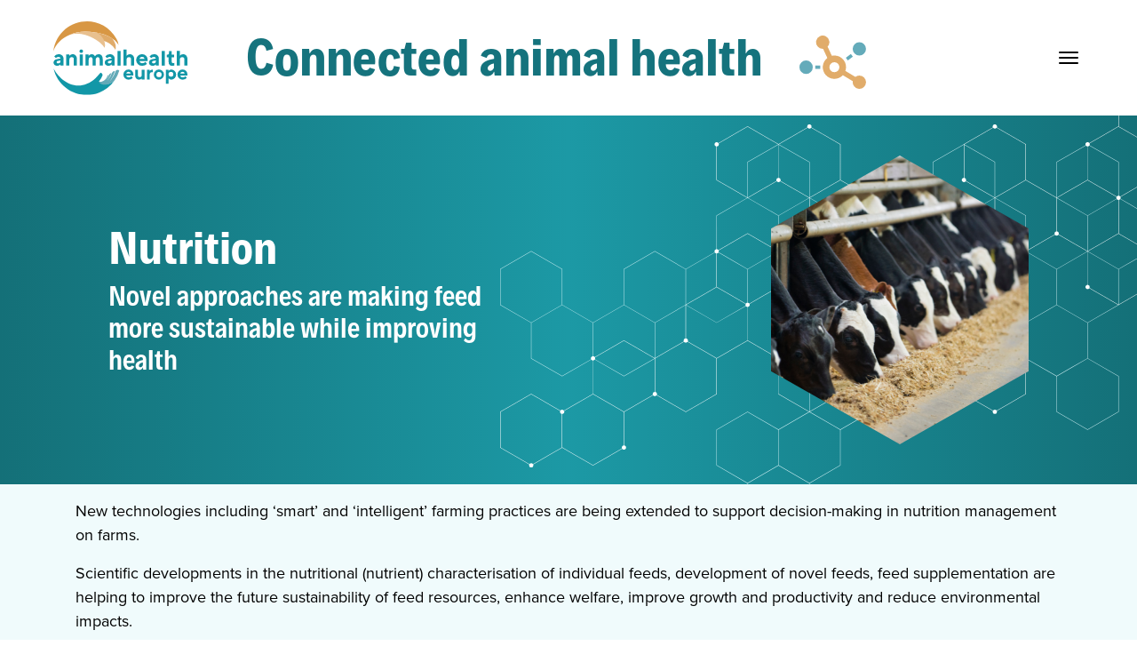

--- FILE ---
content_type: text/html; charset=UTF-8
request_url: https://connectedhealth.animalhealtheurope.eu/nutrition/
body_size: 9863
content:
<!doctype html>
<html lang="en" class="h-100">
<head>
    <meta charset="utf-8">
    <meta name="viewport" content="width=device-width, initial-scale=1, shrink-to-fit=no">
	<meta http-equiv="X-UA-Compatible" content="IE=edge">
    <title>Nutrition | Connected Health</title>
<meta name="twitter:card" content="summary"></meta>
<meta property="og:title" content="Connected Health | Nutrition" />
<meta property="og:url" content="https://connectedhealth.animalhealtheurope.eu/nutrition/" />
<meta property="og:description" content="New technologies including ‘smart’ and ‘intelligent’ farming practices are being extended to support decision-making in nutrition management on farms.&nbsp;

Scientific developments in the nutritional (nutrient) characterisation of individual feeds, development of novel feeds, feed supplementation are helping to improve the future sustainability of feed resources, enhance welfare, improve growth and productivity and reduce environmental..." />
<meta property="og:image" content="https://connectedhealth.animalhealtheurope.eu/wp-content/uploads/2021/05/Nutrition-1024x1024.png" />

<link rel="apple-touch-icon" sizes="120x120" href="/apple-touch-icon.png">
<link rel="icon" type="image/png" sizes="32x32" href="/favicon-32x32.png">
<link rel="icon" type="image/png" sizes="16x16" href="/favicon-16x16.png">
<link rel="manifest" href="/site.webmanifest">
<link rel="mask-icon" href="/safari-pinned-tab.svg" color="#5bbad5">
<meta name="msapplication-TileColor" content="#2b5797">
<meta name="theme-color" content="#ffffff">
<meta name='robots' content='max-image-preview:large' />
<link rel='dns-prefetch' href='//cdn.jsdelivr.net' />
<link rel='dns-prefetch' href='//kit.fontawesome.com' />
<link rel="alternate" title="oEmbed (JSON)" type="application/json+oembed" href="https://connectedhealth.animalhealtheurope.eu/wp-json/oembed/1.0/embed?url=https%3A%2F%2Fconnectedhealth.animalhealtheurope.eu%2Fnutrition%2F" />
<link rel="alternate" title="oEmbed (XML)" type="text/xml+oembed" href="https://connectedhealth.animalhealtheurope.eu/wp-json/oembed/1.0/embed?url=https%3A%2F%2Fconnectedhealth.animalhealtheurope.eu%2Fnutrition%2F&#038;format=xml" />
<style id='wp-img-auto-sizes-contain-inline-css' type='text/css'>
img:is([sizes=auto i],[sizes^="auto," i]){contain-intrinsic-size:3000px 1500px}
/*# sourceURL=wp-img-auto-sizes-contain-inline-css */
</style>

<style id='wp-emoji-styles-inline-css' type='text/css'>

	img.wp-smiley, img.emoji {
		display: inline !important;
		border: none !important;
		box-shadow: none !important;
		height: 1em !important;
		width: 1em !important;
		margin: 0 0.07em !important;
		vertical-align: -0.1em !important;
		background: none !important;
		padding: 0 !important;
	}
/*# sourceURL=wp-emoji-styles-inline-css */
</style>
<link rel='stylesheet' id='wp-block-library-css' href='https://connectedhealth.animalhealtheurope.eu/wp-includes/css/dist/block-library/style.min.css?ver=6.9' type='text/css' media='all' />
<style id='wp-block-paragraph-inline-css' type='text/css'>
.is-small-text{font-size:.875em}.is-regular-text{font-size:1em}.is-large-text{font-size:2.25em}.is-larger-text{font-size:3em}.has-drop-cap:not(:focus):first-letter{float:left;font-size:8.4em;font-style:normal;font-weight:100;line-height:.68;margin:.05em .1em 0 0;text-transform:uppercase}body.rtl .has-drop-cap:not(:focus):first-letter{float:none;margin-left:.1em}p.has-drop-cap.has-background{overflow:hidden}:root :where(p.has-background){padding:1.25em 2.375em}:where(p.has-text-color:not(.has-link-color)) a{color:inherit}p.has-text-align-left[style*="writing-mode:vertical-lr"],p.has-text-align-right[style*="writing-mode:vertical-rl"]{rotate:180deg}
/*# sourceURL=https://connectedhealth.animalhealtheurope.eu/wp-includes/blocks/paragraph/style.min.css */
</style>
<style id='global-styles-inline-css' type='text/css'>
:root{--wp--preset--aspect-ratio--square: 1;--wp--preset--aspect-ratio--4-3: 4/3;--wp--preset--aspect-ratio--3-4: 3/4;--wp--preset--aspect-ratio--3-2: 3/2;--wp--preset--aspect-ratio--2-3: 2/3;--wp--preset--aspect-ratio--16-9: 16/9;--wp--preset--aspect-ratio--9-16: 9/16;--wp--preset--color--black: #000000;--wp--preset--color--cyan-bluish-gray: #abb8c3;--wp--preset--color--white: #ffffff;--wp--preset--color--pale-pink: #f78da7;--wp--preset--color--vivid-red: #cf2e2e;--wp--preset--color--luminous-vivid-orange: #ff6900;--wp--preset--color--luminous-vivid-amber: #fcb900;--wp--preset--color--light-green-cyan: #7bdcb5;--wp--preset--color--vivid-green-cyan: #00d084;--wp--preset--color--pale-cyan-blue: #8ed1fc;--wp--preset--color--vivid-cyan-blue: #0693e3;--wp--preset--color--vivid-purple: #9b51e0;--wp--preset--gradient--vivid-cyan-blue-to-vivid-purple: linear-gradient(135deg,rgb(6,147,227) 0%,rgb(155,81,224) 100%);--wp--preset--gradient--light-green-cyan-to-vivid-green-cyan: linear-gradient(135deg,rgb(122,220,180) 0%,rgb(0,208,130) 100%);--wp--preset--gradient--luminous-vivid-amber-to-luminous-vivid-orange: linear-gradient(135deg,rgb(252,185,0) 0%,rgb(255,105,0) 100%);--wp--preset--gradient--luminous-vivid-orange-to-vivid-red: linear-gradient(135deg,rgb(255,105,0) 0%,rgb(207,46,46) 100%);--wp--preset--gradient--very-light-gray-to-cyan-bluish-gray: linear-gradient(135deg,rgb(238,238,238) 0%,rgb(169,184,195) 100%);--wp--preset--gradient--cool-to-warm-spectrum: linear-gradient(135deg,rgb(74,234,220) 0%,rgb(151,120,209) 20%,rgb(207,42,186) 40%,rgb(238,44,130) 60%,rgb(251,105,98) 80%,rgb(254,248,76) 100%);--wp--preset--gradient--blush-light-purple: linear-gradient(135deg,rgb(255,206,236) 0%,rgb(152,150,240) 100%);--wp--preset--gradient--blush-bordeaux: linear-gradient(135deg,rgb(254,205,165) 0%,rgb(254,45,45) 50%,rgb(107,0,62) 100%);--wp--preset--gradient--luminous-dusk: linear-gradient(135deg,rgb(255,203,112) 0%,rgb(199,81,192) 50%,rgb(65,88,208) 100%);--wp--preset--gradient--pale-ocean: linear-gradient(135deg,rgb(255,245,203) 0%,rgb(182,227,212) 50%,rgb(51,167,181) 100%);--wp--preset--gradient--electric-grass: linear-gradient(135deg,rgb(202,248,128) 0%,rgb(113,206,126) 100%);--wp--preset--gradient--midnight: linear-gradient(135deg,rgb(2,3,129) 0%,rgb(40,116,252) 100%);--wp--preset--font-size--small: 13px;--wp--preset--font-size--medium: 20px;--wp--preset--font-size--large: 36px;--wp--preset--font-size--x-large: 42px;--wp--preset--spacing--20: 0.44rem;--wp--preset--spacing--30: 0.67rem;--wp--preset--spacing--40: 1rem;--wp--preset--spacing--50: 1.5rem;--wp--preset--spacing--60: 2.25rem;--wp--preset--spacing--70: 3.38rem;--wp--preset--spacing--80: 5.06rem;--wp--preset--shadow--natural: 6px 6px 9px rgba(0, 0, 0, 0.2);--wp--preset--shadow--deep: 12px 12px 50px rgba(0, 0, 0, 0.4);--wp--preset--shadow--sharp: 6px 6px 0px rgba(0, 0, 0, 0.2);--wp--preset--shadow--outlined: 6px 6px 0px -3px rgb(255, 255, 255), 6px 6px rgb(0, 0, 0);--wp--preset--shadow--crisp: 6px 6px 0px rgb(0, 0, 0);}:where(.is-layout-flex){gap: 0.5em;}:where(.is-layout-grid){gap: 0.5em;}body .is-layout-flex{display: flex;}.is-layout-flex{flex-wrap: wrap;align-items: center;}.is-layout-flex > :is(*, div){margin: 0;}body .is-layout-grid{display: grid;}.is-layout-grid > :is(*, div){margin: 0;}:where(.wp-block-columns.is-layout-flex){gap: 2em;}:where(.wp-block-columns.is-layout-grid){gap: 2em;}:where(.wp-block-post-template.is-layout-flex){gap: 1.25em;}:where(.wp-block-post-template.is-layout-grid){gap: 1.25em;}.has-black-color{color: var(--wp--preset--color--black) !important;}.has-cyan-bluish-gray-color{color: var(--wp--preset--color--cyan-bluish-gray) !important;}.has-white-color{color: var(--wp--preset--color--white) !important;}.has-pale-pink-color{color: var(--wp--preset--color--pale-pink) !important;}.has-vivid-red-color{color: var(--wp--preset--color--vivid-red) !important;}.has-luminous-vivid-orange-color{color: var(--wp--preset--color--luminous-vivid-orange) !important;}.has-luminous-vivid-amber-color{color: var(--wp--preset--color--luminous-vivid-amber) !important;}.has-light-green-cyan-color{color: var(--wp--preset--color--light-green-cyan) !important;}.has-vivid-green-cyan-color{color: var(--wp--preset--color--vivid-green-cyan) !important;}.has-pale-cyan-blue-color{color: var(--wp--preset--color--pale-cyan-blue) !important;}.has-vivid-cyan-blue-color{color: var(--wp--preset--color--vivid-cyan-blue) !important;}.has-vivid-purple-color{color: var(--wp--preset--color--vivid-purple) !important;}.has-black-background-color{background-color: var(--wp--preset--color--black) !important;}.has-cyan-bluish-gray-background-color{background-color: var(--wp--preset--color--cyan-bluish-gray) !important;}.has-white-background-color{background-color: var(--wp--preset--color--white) !important;}.has-pale-pink-background-color{background-color: var(--wp--preset--color--pale-pink) !important;}.has-vivid-red-background-color{background-color: var(--wp--preset--color--vivid-red) !important;}.has-luminous-vivid-orange-background-color{background-color: var(--wp--preset--color--luminous-vivid-orange) !important;}.has-luminous-vivid-amber-background-color{background-color: var(--wp--preset--color--luminous-vivid-amber) !important;}.has-light-green-cyan-background-color{background-color: var(--wp--preset--color--light-green-cyan) !important;}.has-vivid-green-cyan-background-color{background-color: var(--wp--preset--color--vivid-green-cyan) !important;}.has-pale-cyan-blue-background-color{background-color: var(--wp--preset--color--pale-cyan-blue) !important;}.has-vivid-cyan-blue-background-color{background-color: var(--wp--preset--color--vivid-cyan-blue) !important;}.has-vivid-purple-background-color{background-color: var(--wp--preset--color--vivid-purple) !important;}.has-black-border-color{border-color: var(--wp--preset--color--black) !important;}.has-cyan-bluish-gray-border-color{border-color: var(--wp--preset--color--cyan-bluish-gray) !important;}.has-white-border-color{border-color: var(--wp--preset--color--white) !important;}.has-pale-pink-border-color{border-color: var(--wp--preset--color--pale-pink) !important;}.has-vivid-red-border-color{border-color: var(--wp--preset--color--vivid-red) !important;}.has-luminous-vivid-orange-border-color{border-color: var(--wp--preset--color--luminous-vivid-orange) !important;}.has-luminous-vivid-amber-border-color{border-color: var(--wp--preset--color--luminous-vivid-amber) !important;}.has-light-green-cyan-border-color{border-color: var(--wp--preset--color--light-green-cyan) !important;}.has-vivid-green-cyan-border-color{border-color: var(--wp--preset--color--vivid-green-cyan) !important;}.has-pale-cyan-blue-border-color{border-color: var(--wp--preset--color--pale-cyan-blue) !important;}.has-vivid-cyan-blue-border-color{border-color: var(--wp--preset--color--vivid-cyan-blue) !important;}.has-vivid-purple-border-color{border-color: var(--wp--preset--color--vivid-purple) !important;}.has-vivid-cyan-blue-to-vivid-purple-gradient-background{background: var(--wp--preset--gradient--vivid-cyan-blue-to-vivid-purple) !important;}.has-light-green-cyan-to-vivid-green-cyan-gradient-background{background: var(--wp--preset--gradient--light-green-cyan-to-vivid-green-cyan) !important;}.has-luminous-vivid-amber-to-luminous-vivid-orange-gradient-background{background: var(--wp--preset--gradient--luminous-vivid-amber-to-luminous-vivid-orange) !important;}.has-luminous-vivid-orange-to-vivid-red-gradient-background{background: var(--wp--preset--gradient--luminous-vivid-orange-to-vivid-red) !important;}.has-very-light-gray-to-cyan-bluish-gray-gradient-background{background: var(--wp--preset--gradient--very-light-gray-to-cyan-bluish-gray) !important;}.has-cool-to-warm-spectrum-gradient-background{background: var(--wp--preset--gradient--cool-to-warm-spectrum) !important;}.has-blush-light-purple-gradient-background{background: var(--wp--preset--gradient--blush-light-purple) !important;}.has-blush-bordeaux-gradient-background{background: var(--wp--preset--gradient--blush-bordeaux) !important;}.has-luminous-dusk-gradient-background{background: var(--wp--preset--gradient--luminous-dusk) !important;}.has-pale-ocean-gradient-background{background: var(--wp--preset--gradient--pale-ocean) !important;}.has-electric-grass-gradient-background{background: var(--wp--preset--gradient--electric-grass) !important;}.has-midnight-gradient-background{background: var(--wp--preset--gradient--midnight) !important;}.has-small-font-size{font-size: var(--wp--preset--font-size--small) !important;}.has-medium-font-size{font-size: var(--wp--preset--font-size--medium) !important;}.has-large-font-size{font-size: var(--wp--preset--font-size--large) !important;}.has-x-large-font-size{font-size: var(--wp--preset--font-size--x-large) !important;}
/*# sourceURL=global-styles-inline-css */
</style>

<style id='classic-theme-styles-inline-css' type='text/css'>
/*! This file is auto-generated */
.wp-block-button__link{color:#fff;background-color:#32373c;border-radius:9999px;box-shadow:none;text-decoration:none;padding:calc(.667em + 2px) calc(1.333em + 2px);font-size:1.125em}.wp-block-file__button{background:#32373c;color:#fff;text-decoration:none}
/*# sourceURL=/wp-includes/css/classic-themes.min.css */
</style>
<link rel='stylesheet' id='bootstrap.min.css-css' href='https://cdn.jsdelivr.net/npm/bootstrap@4.6.0/dist/css/bootstrap.min.css?ver=4.6.0' type='text/css' media='all' />
<link rel='stylesheet' id='style.css-css' href='https://connectedhealth.animalhealtheurope.eu/wp-content/themes/connectedhealth.animalhealtheurope.eu/assets/css/style.css?ver=1.0.6' type='text/css' media='all' />
<script type="text/javascript" src="https://connectedhealth.animalhealtheurope.eu/wp-includes/js/jquery/jquery.min.js?ver=3.7.1" id="jquery-core-js"></script>
<script type="text/javascript" src="https://connectedhealth.animalhealtheurope.eu/wp-includes/js/jquery/jquery-migrate.min.js?ver=3.4.1" id="jquery-migrate-js"></script>
<script type="text/javascript" src="https://cdn.jsdelivr.net/npm/bootstrap@4.6.0/dist/js/bootstrap.bundle.min.js?ver=4.5.3" id="bootstrap.min.js-js"></script>
<script type="text/javascript" src="https://kit.fontawesome.com/f187e73bd0.js?ver=6.9" id="fontawesome.js-js"></script>
<script type="text/javascript" src="https://connectedhealth.animalhealtheurope.eu/wp-content/themes/connectedhealth.animalhealtheurope.eu/assets/js/functions.js?ver=1.0.6" id="functions.js-js"></script>
<link rel="https://api.w.org/" href="https://connectedhealth.animalhealtheurope.eu/wp-json/" /><link rel="alternate" title="JSON" type="application/json" href="https://connectedhealth.animalhealtheurope.eu/wp-json/wp/v2/pages/11" /><link rel="EditURI" type="application/rsd+xml" title="RSD" href="https://connectedhealth.animalhealtheurope.eu/xmlrpc.php?rsd" />
<link rel="canonical" href="https://connectedhealth.animalhealtheurope.eu/nutrition/" />
<link rel='shortlink' href='https://connectedhealth.animalhealtheurope.eu/?p=11' />
<!-- Global site tag (gtag.js) - Google Analytics -->
<script async src="https://www.googletagmanager.com/gtag/js?id=UA-108004861-1"></script>
<script>
    window.dataLayer = window.dataLayer || [];
    function gtag(){dataLayer.push(arguments);}
    gtag('js', new Date());
    gtag('config', 'UA-108004861-1', { 'anonymize_ip': true });
</script>
</head>
<body class="d-flex flex-column h-100">
    <nav class="navbar fixed-top">
        <a class="navbar-brand" href="/">
            <img src="https://connectedhealth.animalhealtheurope.eu/wp-content/themes/connectedhealth.animalhealtheurope.eu/assets/images/logo.svg" class="img-fluid" alt="" />
        </a>
        <div class="navbar-title">
            Connected animal health <img src="https://connectedhealth.animalhealtheurope.eu/wp-content/themes/connectedhealth.animalhealtheurope.eu/assets/images/icon_connection.svg" alt="" />
        </div>
        <button class="pb-toggle" type="button" data-target="#navigation_menu" aria-controls="navigation_menu" aria-expanded="false" aria-label="Toggle navigation">
            <span class="icon-bar top-bar"></span>
            <span class="icon-bar middle-bar"></span>
            <span class="icon-bar bottom-bar"></span>
            <span class="sr-only">Toggle navigation</span>
        </button>

        <div id="navigation_menu">
            <div>
                <ul class="navbar-nav mr-auto">
                    <li class="nav-item">
                        <a class="nav-link" href="https://connectedhealth.animalhealtheurope.eu/">
                            Home                                                    </a>
                    </li>
                    <li class="nav-item">
                        <a class="nav-link" href="https://connectedhealth.animalhealtheurope.eu/prevention/">
                            Prevention                                                    </a>
                    </li>
                    <li class="nav-item">
                        <a class="nav-link" href="https://connectedhealth.animalhealtheurope.eu/prediction/">
                            Prediction & Diagnosis                                                    </a>
                    </li>
                    <li class="nav-item">
                        <a class="nav-link" href="https://connectedhealth.animalhealtheurope.eu/monitoring/">
                            Monitoring                                                    </a>
                    </li>
                    <li class="nav-item active">
                        <a class="nav-link" href="https://connectedhealth.animalhealtheurope.eu/nutrition/">
                            Nutrition                            <span class="sr-only">(current)</span>                        </a>
                    </li>
                    <li class="nav-item">
                        <a class="nav-link" href="https://connectedhealth.animalhealtheurope.eu/control/">
                            Control                                                    </a>
                    </li>
                    <li class="nav-item">
                        <a class="nav-link" href="https://www.animalhealtheurope.eu/" target="_blank">
                            Visit AnimalhealthEurope
                        </a>
                    </li>
                </ul>
            </div>
        </div>
    </nav>

    <main role="main" class="flex-shrink-0">
		<div class="container-fluid page__header">
			<div class="row">
				<div class="col-12 col-sm-8 col-xl-7 offset-xl-1 d-flex flex-column justify-content-center">
					<div class="row">
						<div class="col-12">
							<h1>Nutrition</h1>
						</div>
					</div>
					<div class="row">
						<div class="col col-lg-10 col-xl-8">
							Novel approaches are making feed more sustainable while improving health						</div>
					</div>
				</div>
				<div class="col-4 offset-4 offset-sm-0 col-xl-3 page__header__image">
							<div>
						<svg viewBox="0 0 296 332" version="1.1" xmlns="http://www.w3.org/2000/svg">
							<defs>
								<pattern id="img" patternUnits="userSpaceOnUse" width="296" height="332">
									<image xlink:href="/wp-content/uploads/2021/05/Nutrition-1024x1024.png" width="640" height="360" x="-172" y="-14"/>
								</pattern>
							</defs>
							<polygon points="148,0 296,84 296,248, 148,332 0,248 0,84" fill="url(#img)" />
						</svg>
					</div>
						</div>
			</div>
		</div>
		<div class="topic" data-post-id="11">
			<div class="container">
				<div class="row">
					<div class="col">
						
<p></p>



<p>New technologies including ‘smart’ and ‘intelligent’ farming practices are being extended to support decision-making in nutrition management on farms.&nbsp;</p>



<p>Scientific developments in the nutritional (nutrient) characterisation of individual feeds, development of novel feeds, feed supplementation are helping to improve the future sustainability of feed resources, enhance welfare, improve growth and productivity and reduce environmental impacts.</p>
					</div>
				</div>
				<div class="row">
					<div class="col">
<div class="product_list__query" data-post-id="11">
	<div class="row mb-3">
		<div class="col-12 col-md-9">
			<input type="text" id="product_list__search__query" name="product_list__search__query" value="" placeholder="Search..." />
		</div>
	</div>
	<div class="row mb-3">
		<div class="col-12 col-md-9 product_list__query__filters">
			<div class="product_list__query__doftf">
				<a href="#" class="product_list__query__selector_expand"><span><i class="fas fa-caret-right"></i></span> Delivering on Farm to Fork</a>
				<ul>
					<li data-filter-key="doftfs" data-filter-value="Animal welfare">
						<a href="#" class="product_list__query__selector_item_select"><span></span>Animal welfare</a>
					</li>
					<li data-filter-key="doftfs" data-filter-value="50% reduction of antibiotics sales">
						<a href="#" class="product_list__query__selector_item_select"><span></span>50% reduction of antibiotics sales</a>
					</li>
					<li data-filter-key="doftfs" data-filter-value="25% organic farming">
						<a href="#" class="product_list__query__selector_item_select"><span></span>25% organic farming</a>
					</li>
				</ul>
			</div>
			<div class="product_list__query__dogd">
				<a href="#" class="product_list__query__selector_expand"><span><i class="fas fa-caret-right"></i></span> Delivering on Green Deal</a>
				<ul>
					<li data-filter-key="dogds" data-filter-value="Biodiversity">
						<a href="#" class="product_list__query__selector_item_select"><span></span>Biodiversity</a>
					</li>
					<li data-filter-key="dogds" data-filter-value="Climate neutrality">
						<a href="#" class="product_list__query__selector_item_select"><span></span>Climate neutrality</a>
					</li>
					<li data-filter-key="dogds" data-filter-value="Sustainable agriculture">
						<a href="#" class="product_list__query__selector_item_select"><span></span>Sustainable agriculture</a>
					</li>
					<li data-filter-key="dogds" data-filter-value="Eliminating pollution">
						<a href="#" class="product_list__query__selector_item_select"><span></span>Eliminating pollution</a>
					</li>
				</ul>
			</div>
			<div class="product_list__query__sdgs">
				<a href="#" class="product_list__query__selector_expand"><span><i class="fas fa-caret-right"></i></span> Delivering on SDGs</a>
				<ul>
					<li data-filter-key="sdgs" data-filter-value="0">
						<a href="#" class="product_list__query__selector_item_select"><span></span><strong>#1.</strong> No Poverty</a>
					</li>
					<li data-filter-key="sdgs" data-filter-value="1">
						<a href="#" class="product_list__query__selector_item_select"><span></span><strong>#2.</strong> Zero Hunger</a>
					</li>
					<li data-filter-key="sdgs" data-filter-value="2">
						<a href="#" class="product_list__query__selector_item_select"><span></span><strong>#8.</strong> Decent Work and Economic Growth</a>
					</li>
					<li data-filter-key="sdgs" data-filter-value="3">
						<a href="#" class="product_list__query__selector_item_select"><span></span><strong>#12.</strong> Responsible Consumption and Production</a>
					</li>
					<li data-filter-key="sdgs" data-filter-value="4">
						<a href="#" class="product_list__query__selector_item_select"><span></span><strong>#13.</strong> Climate Action</a>
					</li>
					<li data-filter-key="sdgs" data-filter-value="5">
						<a href="#" class="product_list__query__selector_item_select"><span></span><strong>#15.</strong> Life on Land</a>
					</li>
				</ul>
			</div>
		</div>
		<div class="col text-right product_list__query__buttons">
			<button type="button" class="product_list__query__button_apply_filter" disabled="disabled">Search</button>
			&nbsp;&nbsp;&nbsp;&nbsp;
			<button type="button" class="product_list__query__button_clear_filter">Clear filters</button>
		</div>
	</div>
	<div class="product_list__query__separator"></div>
</div>
<div class="product_list__items mb-5">
	<div class="row row-cols-1 row-cols-lg-3 product_list__items__results" data-page="0">
		<div class="col mb-3">
			<div class="product_list__items__item">
				<div class="product_list__items__item__featured_image">
					<img src="/wp-content/uploads/2021/05/precision-feeding.png" alt="" />
				</div>
				<div class="product_list__items__item__details">
					<h2>Precision feeding</h2>
					<p>
											</p>
					<a href="https://connectedhealth.animalhealtheurope.eu/nutrition/precision-feeding/">Read more</a>
				</div>
			</div>
		</div>
		<div class="col mb-3">
			<div class="product_list__items__item">
				<div class="product_list__items__item__featured_image">
					<img src="/wp-content/uploads/2021/05/probiotics.png" alt="" />
				</div>
				<div class="product_list__items__item__details">
					<h2>Probiotics</h2>
					<p>
						Pre- and pro-biotic molecules added to animal feed can prevent disease and target specific health challenges, such as mastitis in cows or vibriosis in aquaculture.					</p>
					<a href="https://connectedhealth.animalhealtheurope.eu/nutrition/probiotics/">Read more</a>
				</div>
			</div>
		</div>
		<div class="col mb-3">
			<div class="product_list__items__item">
				<div class="product_list__items__item__featured_image">
					<img src="/wp-content/uploads/2021/05/chicken.png" alt="" />
				</div>
				<div class="product_list__items__item__details">
					<h2>Phytogenic feed additives</h2>
					<p>
											</p>
					<a href="https://connectedhealth.animalhealtheurope.eu/nutrition/phytogenic-feed-additives/">Read more</a>
				</div>
			</div>
		</div>
		<div class="col mb-3">
			<div class="product_list__items__item">
				<div class="product_list__items__item__featured_image">
					<img src="/wp-content/uploads/2021/06/novel-feeds.png" alt="" />
				</div>
				<div class="product_list__items__item__details">
					<h2>Novel feeds</h2>
					<p>
											</p>
					<a href="https://connectedhealth.animalhealtheurope.eu/nutrition/novel-feeds/">Read more</a>
				</div>
			</div>
		</div>
	</div>
</div>
					</div>
				</div>
			</div>
		</div>
<script type="speculationrules">
{"prefetch":[{"source":"document","where":{"and":[{"href_matches":"/*"},{"not":{"href_matches":["/wp-*.php","/wp-admin/*","/wp-content/uploads/*","/wp-content/*","/wp-content/plugins/*","/wp-content/themes/connectedhealth.animalhealtheurope.eu/*","/*\\?(.+)"]}},{"not":{"selector_matches":"a[rel~=\"nofollow\"]"}},{"not":{"selector_matches":".no-prefetch, .no-prefetch a"}}]},"eagerness":"conservative"}]}
</script>
<script id="wp-emoji-settings" type="application/json">
{"baseUrl":"https://s.w.org/images/core/emoji/17.0.2/72x72/","ext":".png","svgUrl":"https://s.w.org/images/core/emoji/17.0.2/svg/","svgExt":".svg","source":{"concatemoji":"https://connectedhealth.animalhealtheurope.eu/wp-includes/js/wp-emoji-release.min.js?ver=6.9"}}
</script>
<script type="module">
/* <![CDATA[ */
/*! This file is auto-generated */
const a=JSON.parse(document.getElementById("wp-emoji-settings").textContent),o=(window._wpemojiSettings=a,"wpEmojiSettingsSupports"),s=["flag","emoji"];function i(e){try{var t={supportTests:e,timestamp:(new Date).valueOf()};sessionStorage.setItem(o,JSON.stringify(t))}catch(e){}}function c(e,t,n){e.clearRect(0,0,e.canvas.width,e.canvas.height),e.fillText(t,0,0);t=new Uint32Array(e.getImageData(0,0,e.canvas.width,e.canvas.height).data);e.clearRect(0,0,e.canvas.width,e.canvas.height),e.fillText(n,0,0);const a=new Uint32Array(e.getImageData(0,0,e.canvas.width,e.canvas.height).data);return t.every((e,t)=>e===a[t])}function p(e,t){e.clearRect(0,0,e.canvas.width,e.canvas.height),e.fillText(t,0,0);var n=e.getImageData(16,16,1,1);for(let e=0;e<n.data.length;e++)if(0!==n.data[e])return!1;return!0}function u(e,t,n,a){switch(t){case"flag":return n(e,"\ud83c\udff3\ufe0f\u200d\u26a7\ufe0f","\ud83c\udff3\ufe0f\u200b\u26a7\ufe0f")?!1:!n(e,"\ud83c\udde8\ud83c\uddf6","\ud83c\udde8\u200b\ud83c\uddf6")&&!n(e,"\ud83c\udff4\udb40\udc67\udb40\udc62\udb40\udc65\udb40\udc6e\udb40\udc67\udb40\udc7f","\ud83c\udff4\u200b\udb40\udc67\u200b\udb40\udc62\u200b\udb40\udc65\u200b\udb40\udc6e\u200b\udb40\udc67\u200b\udb40\udc7f");case"emoji":return!a(e,"\ud83e\u1fac8")}return!1}function f(e,t,n,a){let r;const o=(r="undefined"!=typeof WorkerGlobalScope&&self instanceof WorkerGlobalScope?new OffscreenCanvas(300,150):document.createElement("canvas")).getContext("2d",{willReadFrequently:!0}),s=(o.textBaseline="top",o.font="600 32px Arial",{});return e.forEach(e=>{s[e]=t(o,e,n,a)}),s}function r(e){var t=document.createElement("script");t.src=e,t.defer=!0,document.head.appendChild(t)}a.supports={everything:!0,everythingExceptFlag:!0},new Promise(t=>{let n=function(){try{var e=JSON.parse(sessionStorage.getItem(o));if("object"==typeof e&&"number"==typeof e.timestamp&&(new Date).valueOf()<e.timestamp+604800&&"object"==typeof e.supportTests)return e.supportTests}catch(e){}return null}();if(!n){if("undefined"!=typeof Worker&&"undefined"!=typeof OffscreenCanvas&&"undefined"!=typeof URL&&URL.createObjectURL&&"undefined"!=typeof Blob)try{var e="postMessage("+f.toString()+"("+[JSON.stringify(s),u.toString(),c.toString(),p.toString()].join(",")+"));",a=new Blob([e],{type:"text/javascript"});const r=new Worker(URL.createObjectURL(a),{name:"wpTestEmojiSupports"});return void(r.onmessage=e=>{i(n=e.data),r.terminate(),t(n)})}catch(e){}i(n=f(s,u,c,p))}t(n)}).then(e=>{for(const n in e)a.supports[n]=e[n],a.supports.everything=a.supports.everything&&a.supports[n],"flag"!==n&&(a.supports.everythingExceptFlag=a.supports.everythingExceptFlag&&a.supports[n]);var t;a.supports.everythingExceptFlag=a.supports.everythingExceptFlag&&!a.supports.flag,a.supports.everything||((t=a.source||{}).concatemoji?r(t.concatemoji):t.wpemoji&&t.twemoji&&(r(t.twemoji),r(t.wpemoji)))});
//# sourceURL=https://connectedhealth.animalhealtheurope.eu/wp-includes/js/wp-emoji-loader.min.js
/* ]]> */
</script>
    </main>

<div class="wp-block-cover is-light" style="min-height:250px;aspect-ratio:unset;"><span aria-hidden="true" class="wp-block-cover__background has-background-dim-0 has-background-dim"></span><img loading="lazy" decoding="async" width="1920" height="307" class="wp-block-cover__image-background wp-image-105" alt="" src="https://connectedhealth.animalhealtheurope.eu/wp-content/uploads/2021/05/orange-BG.png" data-object-fit="cover" srcset="https://connectedhealth.animalhealtheurope.eu/wp-content/uploads/2021/05/orange-BG.png 1920w, https://connectedhealth.animalhealtheurope.eu/wp-content/uploads/2021/05/orange-BG-300x48.png 300w, https://connectedhealth.animalhealtheurope.eu/wp-content/uploads/2021/05/orange-BG-1024x164.png 1024w, https://connectedhealth.animalhealtheurope.eu/wp-content/uploads/2021/05/orange-BG-768x123.png 768w, https://connectedhealth.animalhealtheurope.eu/wp-content/uploads/2021/05/orange-BG-1536x246.png 1536w" sizes="auto, (max-width: 1920px) 100vw, 1920px" /><div class="wp-block-cover__inner-container is-layout-flow wp-block-cover-is-layout-flow">
<div class="wp-block-group container text-center"><div class="wp-block-group__inner-container is-layout-flow wp-block-group-is-layout-flow">
<h4 class="wp-block-heading has-white-color has-text-color has-link-color wp-elements-c1c8180be0e7eea9bb61572baff26adc">#MorethanMedicine</h4>



<h4 class="wp-block-heading has-white-color has-text-color has-link-color wp-elements-386a2b6ed65c54fb638a5c9c36523852"><strong>Read more on how animal health is delivering on sustainability</strong>&nbsp;</h4>



<div style="height:20px" aria-hidden="true" class="wp-block-spacer"></div>



<p class="pb_button"><a href="https://animalhealtheurope.eu/resources/publications/how-todays-animal-health-care-is-benefiting-people-animals-and-our-planet/" target="_blank" rel="noreferrer noopener">Find out more</a></p>
</div></div>
</div></div>



<p></p>
    <footer class="footer mt-auto py-3">
        <div class="container">
            <div class="row">
                <div class="col">
                    <!-- <a href="https://www.animalhealtheurope.eu/disclaimer.html" target="_blank">disclaimer</a>&nbsp;&nbsp;|&nbsp;&nbsp;<a href="https://www.animalhealtheurope.eu/contact.html" target="_blank">contact</a> -->
                </div>
                <div class="col footer__socials text-right">
                    <a href="https://www.facebook.com/animalhealthEU" target="_blank"><i class="fab fa-facebook fa-1x"></i></a>
                    <a href="https://www.linkedin.com/company/animalhealtheurope/" target="_blank"><i class="fab fa-linkedin fa-1x"></i></a>
                    <a href="https://twitter.com/animalhealtheu" target="_blank"><i class="fab fa-twitter fa-1x"></i></a>
                    <a href="https://twitter.com/animalhealtheu" target="_blank"><i class="fab fa-youtube fa-1x"></i></a>
                </div>
            </div>
        </div>
    </footer>
</body>
</html>


<!-- Page cached by LiteSpeed Cache 7.7 on 2026-01-29 18:49:05 -->

--- FILE ---
content_type: text/css
request_url: https://connectedhealth.animalhealtheurope.eu/wp-content/themes/connectedhealth.animalhealtheurope.eu/assets/css/style.css?ver=1.0.6
body_size: 3916
content:
@CHARSET "UTF-8";
@font-face{
    font-family:"Decalotype Medium";
    src:url("../fonts/Decalotype/Decalotype-Medium.eot?#iefix");
    src:url("../fonts/Decalotype/Decalotype-Medium.eot?#iefix") format("eot"),url("../fonts/Decalotype/Decalotype-Medium.woff2") format("woff2"),url("../fonts/Decalotype/Decalotype-Medium.woff") format("woff"),url("../fonts/Decalotype/Decalotype-Medium.ttf") format("truetype");
}
@font-face{
    font-family:"Decalotype Bold";
    src:url("../fonts/Decalotype/Decalotype-Bold.eot?#iefix");
    src:url("../fonts/Decalotype/Decalotype-Bold.eot?#iefix") format("eot"),url("../fonts/Decalotype/Decalotype-Bold.woff2") format("woff2"),url("../fonts/Decalotype/Decalotype-Bold.woff") format("woff"),url("../fonts/Decalotype/Decalotype-Bold.ttf") format("truetype");
}
@font-face{
    font-family:"Decalotype SemiBold";
    src:url("../fonts/Decalotype/Decalotype-SemiBold.eot?#iefix");
    src:url("../fonts/Decalotype/Decalotype-SemiBold.eot?#iefix") format("eot"),url("../fonts/Decalotype/Decalotype-SemiBold.woff2") format("woff2"),url("../fonts/Decalotype/Decalotype-SemiBold.woff") format("woff"),url("../fonts/Decalotype/Decalotype-SemiBold.ttf") format("truetype");
}
@font-face{
    font-family:"Proxima Nova W01 Regular";
    src:url("../fonts/ProximaNova/0284d834-b51e-4b47-b19b-43794ae8adc5.eot?#iefix");
    src:url("../fonts/ProximaNova/0284d834-b51e-4b47-b19b-43794ae8adc5.eot?#iefix") format("eot"),url("../fonts/ProximaNova/b38b8bd9-d96f-4bf9-add1-adbd2b08b802.woff2") format("woff2"),url("../fonts/ProximaNova/52ed7b2d-8a31-4b18-a1d5-8685608b0889.woff") format("woff"),url("../fonts/ProximaNova/50a5dbaa-8f78-4b2e-9546-ff09794682fe.ttf") format("truetype");
}
@font-face{
    font-family:"Proxima Nova A W01 Regular";
    src:url("../fonts/ProximaNovaA/e9a996ee-cbe6-4201-93a2-f0043c9ed60a.eot?#iefix");
    src:url("../fonts/ProximaNovaA/e9a996ee-cbe6-4201-93a2-f0043c9ed60a.eot?#iefix") format("eot"),url("../fonts/ProximaNovaA/5e3d63a1-7b0f-4db7-a262-ed0f75342767.woff2") format("woff2"),url("../fonts/ProximaNovaA/d1d42421-f8dd-45e1-ad20-c13904c4b641.woff") format("woff"),url("../fonts/ProximaNovaA/62d9d969-5f0c-4d96-86ed-a2a2d8e1bed1.ttf") format("truetype");
}
@font-face{
    font-family:"Proxima Nova S W01 Regular";
    src:url("../fonts/ProximaNovaS/def7f6c0-8fc2-43cd-b76c-7fb2130bfe3c.eot?#iefix");
    src:url("../fonts/ProximaNovaS/def7f6c0-8fc2-43cd-b76c-7fb2130bfe3c.eot?#iefix") format("eot"),url("../fonts/ProximaNovaS/fd1e08ad-5cf5-49c5-a442-598d5254ad14.woff2") format("woff2"),url("../fonts/ProximaNovaS/d653b9c7-5c57-4b44-9eee-599aeabda4b5.woff") format("woff"),url("../fonts/ProximaNovaS/ded65c55-5ee9-4549-a5aa-8ea3d9b378b1.ttf") format("truetype");
}
body {
    color: #000000;
    font-family: "Proxima Nova W01 Regular";
    font-size: 18px;
}
::selection {
    background-color: #1C99A5;
    color: #FFF;
}
a {
    color: #1C99A5;
}
a:hover {
    color: #C8945A;
}
a.pb_button, .pb_button a {
    background-color: #FFF;
    border: 1px solid #FFF;
    border-radius: 100px;
    color: #1C99A5;
    font-family:"Decalotype Bold";
    font-size: 20px;
    padding: 5px 80px;
}
a.pb_button:hover, .pb_button a:hover {
    background-color: #1C99A5;
    color: #FFF;
    text-decoration: none;
}
.extra-light {
    font-weight: 200 !important;
}
.light {
    font-weight: 300 !important;
}
.regular {
    font-weight: 400 !important;
}
.medium {
    font-weight: 500 !important;
}
.semi-bold {
    font-weight: 600 !important;
}
.bold {
    font-weight: 700 !important;
}
h1 {
    font-family: "Decalotype Bold";
    font-size: 46px;
    font-weight: 700;
}
h2 {
    font-family: "Decalotype Bold";
    font-size: 31px;
    font-weight: 700;
}
h3 {
    font-family: "Decalotype SemiBold";
    font-size: 31px;
    font-weight: 600;
}
h4 {
    font-family: "Decalotype Bold";
    font-size: 23px;
    font-weight: 700;
}
h5 {
    font-family: "Decalotype Bold";
    font-size: 20px;
    font-weight: 700;
}
h6 {
    font-family: "Decalotype Bold";
    font-size: 16px;
    font-weight: 600;
}
.img-fluid, .wp-block-image.size-large img, .wp-block-image img {
    height: auto !important;
    width: 100% !important;
}
/* For object-fit, the container (or image) needs to have width/height */
img.img-contain, .img-contain img {
    height: 100%;
    object-fit: contain;
    object-position: 50% 50%;
    width: 100%;
}
img.img-cover, .img-cover img {
    height: 100%;
    object-fit: cover;
    object-position: 50% 50%;
    width: 100%;
}
input[type="text"], input[type="email"], textarea, input[type="submit"] {

}
.email_back {
    /* Honeypot -- hidden form element */
    display: none !important;
}
/* ul {
    list-style: none;
    padding-left: 0;
}
ul:not(.navbar-nav):not(.dropdown-menu) li::before {
    content: "•";
    padding-right: 10px;
}
ul li:not(.nav-item) {
    margin-left: 20px;
    text-indent: -16px;
} */
.video_wrapper {
    position: relative;
    margin-top: 45px;
    padding-bottom: 56.25%;
    padding-top: 25px;
    height: 0;
}
.video_wrapper >  iframe {
    position: absolute;
    top: 0;
    left: 0;
    width: 100%;
    height: 100%;
}

/* Navbar */
.navbar {
    background: #FFF;
    height: 54px;
    -webkit-transition:padding 0.2s ease;
    -moz-transition: all 0.2s ease;
    -o-transition: all 0.2s ease;
    transition: all 0.2s ease;
}
.pb-home .navbar {
    background: rgb(20,112,120);
    background: linear-gradient(90deg, rgba(20,112,120,1) 0%, rgba(28,153,165,1) 50%, rgba(20,112,120,1) 100%);
}
.navbar.stuck {
    background-color: rgba(255, 255, 255, 0.9);
    min-height: 80px;
}
.navbar-brand {
    padding: 0;
    height: 38px;
    width: 50px;
}
.pb-home .navbar-brand {
    height: 38px;
    width: 50px;
}
.navbar-title {
    color: #15737D;
    flex: 1;
    font-family: "Decalotype Bold";
    font-size: 12px;
}
.navbar-title img {
    height: 16px;
    margin-left: 10px;
}
.pb-home .navbar-title {
    color: #FFF;
}
/* Menu */
.dropdown-item:focus, .dropdown-item:hover {
    background-color: transparent;
}
.dropdown-menu {
    background-color: grey;
    border: none;
    border-radius: 0;
    padding: 0;
}
.dropdown-submenu {
    position: relative;
}
.dropdown-submenu a::after {
    transform: rotate(-90deg);
    position: absolute;
    right: 6px;
    top: .8em;
}
.dropdown-submenu .dropdown-menu {
    top: 0;
    left: 100%;
    margin-left: .1rem;
    margin-right: .1rem;
}
#navigation_menu {
    background: rgb(20,112,120);
    background: linear-gradient(90deg, rgba(20,112,120,1) 0%, rgba(28,153,165,1) 50%, rgba(20,112,120,1) 100%);
    height: 0;
    left: 0;
    opacity: 0;
    overflow: hidden;
    position: absolute;
    top: 0;
    transition: height 0s ease-in-out 1s, opacity 0.2s ease-in-out;
    width: 100vw;
}
#navigation_menu.show {
    height: 100vh;
    opacity: 1;
    transition: height 0s ease-in-out, opacity 0.2s ease-in-out;
}
#navigation_menu > div {
    background: url('../images/bg_hexagons.svg');
    background-repeat: no-repeat;
    background-position: 100% 100%;
    background-size: 90%;
    height: 100%;
    width: 100%;
}
#navigation_menu ul.navbar-nav {
    margin-left: 30px;
    margin-top: 30px;
}
#navigation_menu .navbar-nav a {
    /* Menu items style */
    color: #FFF;
    display: inline-block;
    font-family: "Decalotype Bold";
    font-size: 32px;
}
#navigation_menu > ul > li > a:hover {
    /* First level menu items style when hovered */
    color: green;
}
#navigation_menu > ul > li.show > a {
    /* First level menu items with sub-menu style when active*/
    color: red;
}
#navigation_menu > ul > li > ul.dropdown-menu > li > a:hover {
    /* Second level menu items style when hovered */
    background-color: black;
    color: orange;
}
#navigation_menu > ul > li > ul.dropdown-menu > li.show > a {
    /* Second level menu items with sub-menu  style when hovered */
    color: blue;
}
#navigation_menu > ul > li > ul.dropdown-menu > li > ul > li > a {
    padding-left: 3rem;
}
#navigation_menu > ul > li > ul.dropdown-menu > li > ul > li > a:hover {
    /* Third level menu items with sub-menu style when active*/
    background-color: black;
    color: purple;
}
#navigation_menu > ul > li > ul.dropdown-menu {
    /* Remove margin of dropdown menu so it can remain open on hover */
    margin-top: 0;
}
#navigation_menu > ul li.nav-item.dropdown:hover > .dropdown-menu {
    /* Open sub menu when menu item is hovered */
    display: block;
}
#navigation_menu > ul li.nav-item.dropdown > .dropdown-menu > li.dropdown-submenu > .dropdown-menu {
    margin-left: 0;
}
#navigation_menu > ul li.nav-item.dropdown > .dropdown-menu > li.dropdown-submenu:hover > .dropdown-menu {
    /* Open second sub menu when sub menu item is hovered */
    display: block;
}
footer {
    background-color: #F0F0F0;
    color: #1297A7;
    font-size: 19px;
    font-family:"Decalotype Medium";
}
footer .footer__socials a {
    margin-left: 10px;
}

main {
    margin-top: 54px;
}
.pb-home main {
    margin-top: 54px;
}
/* Home */
.pb_homepage__accordion {
    display: flex;
    flex-direction: row;
    height: calc(100vh - 54px);
    width: 100%;
}
.pb_homepage__accordion__section {
    flex: 1;
    position: relative;
    transition: ease-in all .3s;
}
.pb_homepage__accordion__section:hover {
    background-color: rgba(211, 146, 78, 1);
    flex: 3;
}
.pb_homepage__accordion__section > div {
    height: 100%;
    left: 0;
    position: absolute;
    top: 0;
    width: 100%;
}
.pb_homepage__accordion__section__background {
    background-position: 50%;
    background-repeat: no-repeat;
    background-size: cover;
    filter: grayscale(100%);
}
.pb_homepage__accordion__section:hover .pb_homepage__accordion__section__background {
    filter: grayscale(100%) blur(4px); brightness(0.55);
    opacity: 0.8;
    mix-blend-mode: multiply;
}
.pb_homepage__accordion__section__overlay {
    display: flex;
    flex-direction: column;
}
.pb_homepage__accordion__section__overlay:hover .pb_homepage__accordion__section__details {
    background-color: rgba(211, 146, 78, 0.7);
    mix-blend-mode: multiply;
}
.pb_homepage__accordion__section__details {
    text-align: center;
    transition: all 0.5s ease;
    transition-delay: 0s;
}
.pb_homepage__accordion__section__details:hover {
    /* padding-top: 25vh; */
    transition-delay: 0.3s;
}
.pb_homepage__accordion__section__details h2 {
    color: #FFF;
    font-family: "Decalotype SemiBold";
    font-size: 18px;
    /* margin-top: 35vh; */
    text-shadow: 3px 3px 3px #000000;
}
.pb_homepage__accordion__section__details > div {
    max-height: 0;
    opacity: 0;
    overflow: hidden;
    transition: all 1s ease;
}
.pb_homepage__accordion__section__details:hover > div {
    max-height: 500px;
    opacity: 1;
    transition: all 1s ease;
}
.pb_homepage__accordion__section__details__text {
    color: #FFF;
    font-family: "Decalotype SemiBold";
    font-size: 14px;
    padding: 0 30px;
}
.pb_homepage__accordion__section__details__read_more {
    border: 1px solid #1C99A5;
    border-radius: 50px;
    background-color: #FFF;
    font-family: "Decalotype SemiBold";
    font-size: 14px;
    padding: 0px 15px;
    text-decoration: none;
    transition: opacity 1s ease;
}
.pb_homepage__accordion__section__details__read_more:hover {
    background-color: #1C99A5;
    border-color: #FFF;
    color: #FFF;
    text-decoration: none;
}

.pb_page {
    background-color: #F0FBFC;
}
.page__header {
    background: rgb(20,112,120);
    background: linear-gradient(90deg, rgba(20,112,120,1) 0%, rgba(28,153,165,1) 50%, rgba(20,112,120,1) 100%);
    color: #FFF;
    font-family: "Decalotype SemiBold";
    font-size: 28px;
    line-height: 36px;
}
.page__header > .row {
    background: url('../images/bg_hexagons.svg');
    background-position: bottom right;
    background-repeat: no-repeat;
    background-size: 100%;
    padding: 45px 0;
}
.page__header h1 {
    color: #FFF;
}
.page__header__image {
    align-items: center;
    display: flex;
    margin-top: 30px;
}
.page__header__image > div {
    flex: 1;
}

.product {
    background-color: #F0FBFC;
    padding-top: 45px;
}


@media only screen and (orientation: portrait) {
    .pb_homepage__accordion {
        flex-direction: column;
    }
    .pb_homepage__accordion__section__details {
        display: flex;
        flex-direction: column;
        justify-content: center;
    }
}
#pb_homepage__accordion__scroller {
    font-size: 40px;
    position: absolute;
    text-align: center;
    top: 90vh;
    width: 100%;
}
#pb_homepage__accordion__scroller a {
    color: #FFF;
}
.pb_homepage__container, .topic {
    background-color: #F0FBFC;
}
.product__deliverables > div {
    color: #FFF;
    margin-bottom: 30px;
    padding: 20px 15px;
}
.product__deliverables > div > h4 {
    border-bottom: 1px solid #FFF;
    display: inline-block;
    margin-bottom: 5px;
    padding-bottom: 10px;
}
.product__deliverables > div > ul {
    font-family: "Decalotype Bold";
    list-style: none;
    padding-left: 0;
}
.product__deliverables > div > ul > li {
    line-height: 40px;
}
.product__deliverables__ftf {
    background-color: #D3924E;
}
.product__deliverables__gd {
    background-color: #64AF5D;
}
.product__deliverables__sdgs {
    background-color: #1C99A5;
}
.product__deliverables__sdgs .col {
    margin-bottom: 30px;
}
.product__deliverables__benefits_to_pets {
    background-color: #D86337;
}
.product__deliverables__benefits_to_pets h4 {
    align-items: center;
    border-bottom: none !important;
    display: flex !important;
    flex-direction: row;
    justify-content: space-between;
    margin: 0 !important;
    padding: 0 !important;
    padding-right: 40px !important;
}
.product__deliverables__benefits_to_pets h4 i {
    font-size: 30px;
}
.product__social_share {
    color: #444444 !important;
    font-family:"Decalotype Bold";
    font-size: 32px;
    padding: 0 !important;
}

#product_list__search__query {
    border: 1px solid #707070;
    border-radius: 5px;
    width: 100%;
    padding-left: 5px;
}
.product_list__search__buttons {
    display: flex;
}
.product_list__search__buttons button {
    background: none;
    border: 1px solid #4C97A3;
    color: #1C99A5;
    font-family:"Decalotype Medium";
    font-size: 14px;
    flex: 1;
    margin-right: 10px;
}
.product_list__search__buttons button[disabled="disabled"] {
    border-color: grey;
    color: grey;
}
.product_list__search__buttons button:last-child {
    margin-right: 0;
    visibility: hidden;
}

.product_list__query {
    margin-top: 30px;
}
.product_list__query .product_list__query__selector_expand {
    color: #FFF !important;
    font-family:"Decalotype Medium";
    font-size: 14px;
    display: block;
    padding: 5px 15px;
}
.product_list__query ul {
    display: none;
    font-family:"Proxima Nova W01 Regular";
    font-size: 18px;
    list-style: none;
    padding: 0;
    text-indent: -20px;
    width: 100%;
}
.product_list__query .show ul {
    display: block;
    padding-bottom: 15px;
    z-index: 9999;
}
.product_list__query ul li {
}
.product_list__query ul li a {
    color: #000 !important;
    display: block;
    padding: 0 10px;
    padding-left: 35px;
}
.product_list__query ul li a span {
    border: 1px solid black;
    border-radius: 100px;
    display: inline-block;
    height: 10px;
    margin-right: 10px;
    width: 10px;
}
.product_list__query ul li.selected a span {
    background-color: #000;
}
.product_list__query__doftf .product_list__query__selector_expand {
    background-color: #D2934F;
}
.product_list__query__doftf ul {
    background-color: #FCF5F2;
}
.product_list__query__dogd .product_list__query__selector_expand {
    background-color: #64AF5D;
}
.product_list__query__dogd ul {
    background-color: #EAF4E9;
}
.product_list__query__sdgs .product_list__query__selector_expand {
    background-color: #1B9AA5;
}
.product_list__query__sdgs ul {
    background-color: #DBF6F9;
}
.product_list__query__pets_benefits .product_list__query__selector_expand {
    background-color: #D86337;
}
.product_list__query__pets_benefits ul {
    background-color: #FCF5F2;
}
.product_list__query__buttons {
    display: flex;
    justify-content: space-between;
    margin-top: 10px;
}
.product_list__query__buttons button {
    background: none;
    border: 1px solid #4C97A3;
    color: #1C99A5;
    font-family:"Decalotype Medium";
    font-size: 14px;
    flex: 1;
}
.product_list__query button[disabled="disabled"] {
    border-color: grey;
    color: grey;
}
.product_list__query__button_clear_filter {
    visibility: hidden;
}
.product_list__query.filtered .product_list__query__button_clear_filter {
    visibility: visible;
}
.product_list__query__separator {
    border: 1px solid #BCDADD;
    margin: 15px 0;
}
.product_list__items__item {
    border: 1px solid #A1A1A1;
    background-color: #FFF;
    display: flex;
    flex-direction: column;
    height: 100%;
    min-height: 550px;
    overflow: hidden;
}
.product_list__items__item__featured_image {
    width: 100%;
    height: 246px;
}
.product_list__items__item__featured_image img {
    height: 246px;
    object-fit: cover;
    width: 100%;
}
.product_list__items__item__details {
    display: flex;
    flex-direction: column;
    flex: 1;
    padding: 40px;
}
.product_list__items__item__details h2 {
    color: #1C99A5;
    font-size: 28px;
}
.product_list__items__item__details p {
    font-family:"Decalotype Medium";
    flex: 1;
    font-size: 20px;
    line-height: 24px;
}
.product_list__items__item__details a {
    color: #C8945A !important;
    font-weight: bold;
    text-decoration: underline;
}

/* Landscape devices */
@media only screen and (orientation: landscape) {
    .pb_homepage__accordion__section__details {
        padding-top: 30vh;
    }
    .pb_homepage__accordion__section__details:hover {
        padding-top: 20vh;
    }
}

/* Tiny devices in landscape */
@media (max-width: 575px) and (orientation: landscape) {
    .pb_homepage__accordion__section__details h2 {
        font-size: 12px;
    }
    .pb_homepage__accordion__section__details__text {
        font-size: 11px;
    }
}

/* Small devices (landscape phones, 576px and up) */
@media (min-width: 576px) {
    .page__header > .row {
        background-position: 110% 65%;
        background-size: 60%;
    }
    .page__header__image {
        margin-top: 0;
    }
}

/* Medium devices (tablets, 768px and up) */
@media (min-width: 768px) {
    .navbar {
        height: 70px;
        padding: 0 30px;
    }
    .navbar-brand {
        height: 56px;
        width: 90px;
    }
    .pb-home .navbar-brand {
        height: 56px !important;
        width: 90px !important;
    }
    .navbar-title {
        font-size: 28px;
        margin-left: 50px;
    }
    .navbar-title img {
        height: 32px;
        margin-left: 30px;
    }
    #navigation_menu > div {
        background-position: calc(100% - 30px) calc(100% - 75px);
        background-size: 50%;
    }

    .pb-home main, main {
        margin-top: 70px;
    }
    .pb_homepage__accordion {
        height: calc(100vh - 70px);
    }
    .pb_homepage__accordion__section__details h2 {
        font-size: 22px;
    }
    .pb_homepage__accordion__section__details__text {
        font-size: 18px;
    }
    .pb_homepage__accordion__section__details__read_more {
        font-size: 18px;
    }

    .product_list__query__filters {
        display: flex;
        justify-content: space-between;
    }
    .product_list__query__filters > div {
        min-width: 23%;
    }
    .product_list__query__filters > div > ul {
        width: calc(23% - 7px);
    }
    .product_list__query ul {
        position: absolute;
        width: calc(100% - 30px);
    }
    .product_list__query__buttons {
        margin-top: 0;
    }
}

/* Large devices (desktops, 992px and up) */
@media (min-width: 992px) {
    .navbar {
        padding: 0 60px;
    }
    .pb_homepage__accordion__section__details h2 {
        font-size: 26px;
    }
}
/* Large devices landscape */
@media (min-width: 992px) and (orientation: landscape) {
    .pb_homepage__accordion__section__details {
        padding-top: 35vh;
    }
    .pb_homepage__accordion__section__details:hover {
        padding-top: 25vh;
    }
}

/* Extra large devices (large desktops, 1200px and up) */
@media (min-width: 1200px) {
    .navbar {
        height: 130px;
    }
    .pb-home .navbar {
        min-height: 170px;
    }
    .navbar-brand {
        height: 83px;
        width: 151px;
    }
    .pb-home .navbar-brand {
        height: 106px !important;
        width: 194px !important;
    }
    .navbar-title {
        font-size: 52px;
    }
    .navbar-title img {
        height: 60px;
    }

    main {
        margin-top: 130px;
    }
    .pb-home main {
        margin-top: 170px;
    }
    .pb_homepage__accordion {
        height: calc(100vh - 170px);
    }
    .pb_homepage__accordion__section__details h2 {
        font-size: 32px;
    }
    .pb_homepage__accordion__section__details__text {
        font-size: 22px;
    }
    .pb_homepage__accordion__section__details__read_more {
        font-size: 22px;
        padding: 0px 25px;
    }
}

/* Extra xl large devices (large desktops, 1920px and up) */
@media (min-width: 1920px) {
    h1 {
        font-size: 80px;
    }
    h2 {
        font-size: 42px;
    }
    h3 {
        font-size: 40px;
    }
    h4 {
        font-size: 32px;
    }
    h5 {
        font-size: 28px;
    }
    h6 {
        font-size: 20px;
    }
    .navbar-title {
        font-size: 62px;
        margin-left: 150px;
    }
    .navbar-title img {
        height: 70px;
    }

    .pb_homepage__accordion__section__details h2 {
        font-size: 56px;
    }
    .pb_homepage__accordion__section__details__text {
        font-size: 28px;
    }
    .pb_homepage__accordion__section__details__read_more {
        font-size: 28px;
        padding: 0px 30px;
    }
}

/* Touch screen, no mouse */
@media (hover: none) {
}

/* Hamburger button animation */
.pb-toggle {
    border: none;
    background: transparent !important;
    z-index: 999;
}
.pb-toggle:focus {
    outline: none;
    background: transparent !important;
}
.pb-toggle .icon-bar {
    background-color: #000;
    transform: rotate(0deg) translate(0px, 0px);
    transition: ease all .2s;
}
.pb-home .pb-toggle .icon-bar {
    background-color: #FFF;
}
.bg-dark .pb-toggle .icon-bar {
    background-color: #FFF;
}
.pb-toggle .icon-bar {
    display: block;
    width: 22px;
    height: 2px;
    border-radius: 1px;
}
.pb-toggle .icon-bar+.icon-bar {
    margin-top: 4px;
}
.icon-bar:nth-child(2) {
    width: 22px;
    transition: ease all .2s;
}

.pb-toggle:hover>.icon-bar:nth-child(2) {
    width: 22px;
    transition: ease all .2s;
}

.pb-toggle:active>.icon-bar:nth-child(2) {
    width: 22px;
    transition: ease all .2s;
}

.pb-toggle[aria-expanded="true"] .icon-bar:nth-child(1) {
    background-color: #FFF;
    transform: rotate(45deg) translate(5px, 4px);
    transition: ease all .2s;
}

.pb-toggle[aria-expanded="true"] .icon-bar:nth-child(2) {
    width: 0;
    transition: ease all .2s;
}

.pb-toggle[aria-expanded="true"] .icon-bar:nth-child(3) {
    background-color: #FFF;
    transform: rotate(-45deg) translate(4px, -4px);
    transition: ease all .2s;
}


--- FILE ---
content_type: image/svg+xml
request_url: https://connectedhealth.animalhealtheurope.eu/wp-content/themes/connectedhealth.animalhealtheurope.eu/assets/images/bg_hexagons.svg
body_size: 2400
content:
<svg height="666.449" viewBox="0 0 874.706 666.449" width="874.706" xmlns="http://www.w3.org/2000/svg"><path d="m154.722 231.587v45.758l39.865 23.007 39.624-22.876 39.624 22.876 39.87-23.007v-45.758l39.378-22.73 39.617 22.866 39.87-23.012v-45.758l39.383-22.735 39.383 22.735v45.758l39.619 22.876v45.47l-39.619 22.876v45.753l-39.383 22.735-39.624-22.876-39.87 23.018v46.03l39.624 22.876v45.758l39.87 23.018 39.859-23.018v-45.758l39.632-22.869v-45.75l39.378-22.75 39.624 22.876 39.865-23.007v-46.04l-39.624-22.876v-45.47l39.624-22.876v-45.754l39.383-22.735 39.378 22.735v45.758l39.628 22.876v45.758l39.619 22.876v45.753l39.865 23.007 39.865-23.007v-46.04l-39.624-22.876v-45.47l39.624-22.876v-45.759l39.383-22.735.246-.419v-45.47l39.378-22.74.241-.419h-.481l-39.384 22.735-39.383-22.735v-45.752l-39.865-23.018-39.864 23.018v46.03l39.624 22.882v45.47l-39.378 22.735-39.389-22.735v-45.748l-39.619-22.882v-45.752l-39.864-23.018-39.865 23.018v45.752l-39.629 22.882v45.748l-39.383 22.735-39.373-22.735v-45.748l-39.63-22.882v-45.752l-39.859-23.018-39.865 23.018v45.752l-39.624 22.882v45.748l-39.383 22.735-39.624-22.876-39.87 23.012v45.758l-39.378 22.73-39.378-22.73v-45.759l-39.865-23.012-39.868 23.012v46.04zm238.22 182.728v-45.465l39.389-22.75 39.378 22.745v45.465l-4.925 2.842-34.453 19.898zm118.4 68.624-39.383 22.745-39.383-22.745v-45.47l39.383-22.735 19.685 11.366 19.694 11.367zm39.619-68.624-39.393 22.735-19.684-11.367-19.684-11.368v-45.465l39.368-22.75 31.663 18.281 7.725 4.464zm39.624-68.629-39.385 22.735-39.388-22.735v-45.465l39.388-22.745 34.458 19.893 4.92 2.852zm79.248-45.465v45.465l-39.383 22.735-39.378-22.735v-45.465l39.378-22.745zm237.739 0v45.465l-39.383 22.735-39.378-22.735v-45.465l19.684-11.378 19.694-11.367zm39.62-205.892v45.471l-39.392 22.734-39.375-22.734v-45.471l39.375-22.74zm-118.386-23.159v-45.47l39.378-22.74 39.384 22.74v45.47l-7.877 4.548-31.507 18.187zm0 91.783 39.378-22.735 31.507 18.192 7.877 4.543v45.475l-39.383 22.73-19.695-11.358-19.684-11.368zm39.137 68.634v45.47l-19.689 11.367-19.689 11.368-39.388-22.735v-45.47l31.276-18.061 8.112-4.668zm-39.623-68.634v45.475l-39.383 22.73-39.378-22.73v-45.475l19.694-11.367 19.689-11.368zm-39.62-68.624v45.471l-19.694 11.368-19.694 11.367-39.372-22.735v-45.471l7.871-4.548 31.5-18.192zm-118.39-68.629 39.384-22.74 39.378 22.74v45.47l-39.378 22.735-19.694-11.367-19.69-11.368zm-39.624 68.629 39.383-22.74 19.689 11.373 19.689 11.368v45.47l-39.377 22.734-19.689-11.367-19.695-11.367zm-39.619 68.624 39.378-22.735 19.689 11.368 19.694 11.367v45.475l-39.383 22.73-39.378-22.73zm39.133 68.634v45.47l-35.856 20.7-3.528 2.036-39.373-22.735v-45.47l39.373-22.73zm-39.624-68.634v45.475l-5.04 2.91-34.336 19.82-39.388-22.73v-45.475l39.388-22.735zm-39.619-68.624v45.471l-19.689 11.368-19.7 11.367-39.368-22.735v-45.471l19.689-11.368 19.684-11.373zm-118.385-68.629 39.383-22.74 39.383 22.74v45.47l-19.694 11.368-19.689 11.367-39.383-22.735zm-39.619 68.629 39.378-22.74 35.85 20.7 3.527 2.036v45.475l-39.378 22.735-33.23-19.187-6.144-3.548zm-39.624 68.624 39.371-22.735 25.415 14.675 13.969 8.06v45.475l-39.384 22.73-39.373-22.73zm-79.253 0 39.383-22.735 39.378 22.735v45.475l-39.378 22.73-19.689-11.358-19.694-11.368zm-39.619 68.634 39.378-22.73 19.689 11.357 19.689 11.373v45.47l-39.378 22.735-39.378-22.735zm-.487 0v45.47l-39.383 22.735-39.378-22.735v-45.47l19.691-11.373 19.689-11.357zm-118.385-68.634 39.383-22.735 39.373 22.735v45.475l-19.689 11.372-19.684 11.362-39.383-22.73z" fill="#dbf6f9" transform="translate(-115.098 160.204)"/><path d="m152.472 544.84a2.643 2.643 0 0 0 -.262 1.16 2.753 2.753 0 0 0 5.506 0 2.644 2.644 0 0 0 -.262-1.157l37.133-21.443 39.619 22.871 37.378-21.571a2.746 2.746 0 1 0 2.491-4.307v-42.884l37.133-21.447a2.734 2.734 0 0 0 2.25 1.177 2.7 2.7 0 0 0 2.245-1.177l37.379 21.578 39.859-23.007v-45.753l39.389-22.735 37.133 21.432a2.7 2.7 0 0 0 -.267 1.157 2.746 2.746 0 0 0 2.512 2.732v43.167l39.86 23.007 37.384-21.568a2.747 2.747 0 1 0 2.491-4.313v-43.167l-39.629-22.876v-42.879a2.711 2.711 0 0 0 2.245-3.889l37.384-21.578v-43.162a2.745 2.745 0 0 0 2.507-2.732 2.626 2.626 0 0 0 -.267-1.157l37.133-21.437 39.384 22.735v42.883a2.745 2.745 0 1 0 2.5 4.307l37.128 21.437v45.756l37.372 21.577a2.731 2.731 0 0 0 2.245 3.889v43.167l37.379 21.578a2.644 2.644 0 0 0 -.262 1.157 2.753 2.753 0 0 0 5.506 0 2.718 2.718 0 0 0 -.262-1.157l37.368-21.578v-43.167a2.745 2.745 0 1 0 -2.486-4.307l-37.133-21.442v-42.88a2.721 2.721 0 0 0 2.25-3.889l37.368-21.578v-45.753l37.137-21.437a2.739 2.739 0 0 0 4.5 0l37.128 21.437v42.883a2.745 2.745 0 1 0 2.491 4.307l37.371 21.586 39.87-23.023v-43.162a2.748 2.748 0 1 0 -2.5-4.312l-37.128-21.432v-42.885a2.75 2.75 0 0 0 2.512-2.732 2.7 2.7 0 0 0 -.267-1.157l37.133-21.437 37.14 21.437a2.773 2.773 0 0 0 -.256 1.157 2.745 2.745 0 0 0 2.507 2.732h.481a2.74 2.74 0 0 0 2.256-3.889l-.246-.424a2.753 2.753 0 0 0 -4.5 0l-37.128-21.437v-42.879a2.75 2.75 0 0 0 2.512-2.732 2.68 2.68 0 0 0 -.267-1.157l37.133-21.437.246-.419v-42.889a2.745 2.745 0 1 0 -2.5-4.307l-37.125-21.437v-45.753l-37.379-21.578a2.7 2.7 0 0 0 .267-1.162 2.753 2.753 0 0 0 -2.758-2.748 2.752 2.752 0 0 0 -2.753 2.748 2.781 2.781 0 0 0 .267 1.162l-37.253 21.505-.125.073v46.035l37.379 21.578a2.716 2.716 0 0 0 2.25 3.883v42.89l-37.138 21.433a2.747 2.747 0 1 0 -2.491 4.313v42.879l-39.379 22.74-39.388-22.74v-45.753l-37.372-21.577a2.753 2.753 0 1 0 -4.982 0l-37.374 21.578v43.167a2.745 2.745 0 1 0 2.491 4.307l37.133 21.437v42.885a2.744 2.744 0 0 0 -2.512 2.727 2.681 2.681 0 0 0 .267 1.157l-37.129 21.442-37.138-21.442a2.681 2.681 0 0 0 .267-1.157 2.748 2.748 0 0 0 -2.512-2.727v-43.163l-39.865-23.023-37.368 21.578a2.758 2.758 0 0 0 -4.506 0l-37.128-21.437v-45.752l-37.384-21.577a2.7 2.7 0 0 0 .272-1.157 2.756 2.756 0 1 0 -5.249 1.157l-37.138 21.437-39.614-22.876-37.374 21.578a2.751 2.751 0 1 0 -2.5 4.313v43.162l39.87 23.012 37.373-21.575a2.746 2.746 0 0 0 4.5 0l37.127 21.432v45.48l-37.127 21.437a2.743 2.743 0 0 0 -4.5.005l-37.368-21.578-37.375 21.573a2.751 2.751 0 1 0 -2.5 4.313v42.879l-39.624 22.887v43.157a2.748 2.748 0 0 0 -2.512 2.727 2.613 2.613 0 0 0 .272 1.157l-37.138 21.437-39.62-22.877-37.373 21.578a2.748 2.748 0 1 0 -2.491 4.307v42.879l-37.133 21.437a2.744 2.744 0 0 0 -4.506 0l-37.364-21.581-39.868 23.021v46.041zm792.464-274.521a2.775 2.775 0 0 0 -.262 1.157 2.746 2.746 0 0 0 2.512 2.732v42.879l-39.386 22.741-37.124-21.438a2.784 2.784 0 0 0 .267-1.162 2.741 2.741 0 0 0 -2.517-2.727v-42.884l5.061-2.92 34.313-19.815zm39.624-205.886a2.736 2.736 0 0 0 2.251 3.883v42.884l-34.458 19.893-2.669 1.544a2.746 2.746 0 0 0 -4.5 0l-17.444-10.07-19.689-11.362v-42.889a2.741 2.741 0 0 0 2.512-2.727 2.682 2.682 0 0 0 -.267-1.157l37.131-21.442zm-79-.424-37.135-21.437v-45.472l37.133-21.442a2.738 2.738 0 0 0 2.245 1.178 2.765 2.765 0 0 0 2.256-1.172l37.133 21.436v45.47l-37.133 21.439a2.746 2.746 0 0 0 -4.5 0zm-37.135 72.941a2.721 2.721 0 0 0 2.251-3.889l37.124-21.442 19.7 11.373 17.444 10.07a2.72 2.72 0 0 0 2.25 3.889v42.879l-37.133 21.437a2.753 2.753 0 0 0 -4.5 0l-32.312-18.653-4.82-2.784zm-39.625 66.038 39.383-22.735 37.133 21.437a2.776 2.776 0 0 0 -.267 1.157 2.746 2.746 0 0 0 2.512 2.732v42.885l-39.377 22.736-37.133-21.437a2.792 2.792 0 0 0 .257-1.162 2.74 2.74 0 0 0 -2.507-2.727zm-42.36 204.589a2.774 2.774 0 0 0 -.262 1.157 2.746 2.746 0 0 0 2.517 2.732v42.879l-37.133 21.437a2.748 2.748 0 0 0 -4.5 0l-37.133-21.437v-42.879a2.745 2.745 0 0 0 2.507-2.732 2.7 2.7 0 0 0 -.262-1.157l30.366-17.528 6.762-3.9zm41.875-204.589v42.885a2.744 2.744 0 0 0 -2.507 2.727 2.834 2.834 0 0 0 .257 1.157l-37.129 21.443-19.689-11.367-17.447-10.077a2.681 2.681 0 0 0 .267-1.157 2.745 2.745 0 0 0 -2.512-2.727v-42.884l39.378-22.735zm-116.135-21.861a2.678 2.678 0 0 0 .262-1.157 2.736 2.736 0 0 0 -2.507-2.727v-42.884l37.133-21.442a2.734 2.734 0 0 0 4.5 0l37.132 21.442v45.47l-1.371.79-38.017 21.945zm-2.245 90.49 37.133-21.437a2.739 2.739 0 0 0 4.5 0l17.432 10.07 19.7 11.367v45.47l-37.132 21.443a2.746 2.746 0 0 0 -4.5 0l-33.851-19.542-3.281-1.9zm36.887 67.331a2.81 2.81 0 0 0 -.262 1.157 2.745 2.745 0 0 0 2.507 2.732v42.879l-37.128 21.442a2.746 2.746 0 0 0 -4.5 0l-37.129-21.442v-45.47l19.684-11.367 19.7-11.362zm-74.507-88.768 37.133 21.437v45.47l-19.689 11.373-19.689 11.368-37.133-21.438a2.8 2.8 0 0 0 .262-1.162 2.737 2.737 0 0 0 -2.512-2.727v-42.884l19.689-11.368 17.439-10.07a2.739 2.739 0 0 0 4.5 0zm-81.253-44.6a2.746 2.746 0 0 0 2.512-2.732 2.693 2.693 0 0 0 -.262-1.157l37.133-21.437 39.378 22.735v42.885a2.744 2.744 0 0 0 -2.512 2.727 2.682 2.682 0 0 0 .267 1.157l-17.449 10.075-19.683 11.367-39.383-22.735zm-119.353-28.336a2.741 2.741 0 0 0 -2.512 2.727 2.68 2.68 0 0 0 .267 1.157l-37.133 21.437-39.389-22.735v-42.88a2.721 2.721 0 0 0 2.25-3.889l37.138-21.442 39.378 22.74zm79.248 231.636v42.88a2.716 2.716 0 0 0 -2.25 3.883l-37.139 21.437-39.368-22.735v-42.879a2.746 2.746 0 0 0 2.512-2.732 2.6 2.6 0 0 0 -.272-1.157l17.449-10.064 19.684-11.368zm37.373-207.19a2.776 2.776 0 0 0 -.262 1.157 2.746 2.746 0 0 0 2.512 2.732v42.885l-37.132 21.436a2.741 2.741 0 0 0 -4.5 0l-17.448-10.069-19.689-11.367v-45.476l39.389-22.735zm-113.894-20.563a2.613 2.613 0 0 0 .272-1.157 2.741 2.741 0 0 0 -2.512-2.727v-42.884l37.133-21.442a2.734 2.734 0 0 0 4.5 0l37.133 21.442v45.47l-2.182 1.261-37.206 21.474zm-2.24 93.081a2.75 2.75 0 0 0 2.512-2.732 2.63 2.63 0 0 0 -.272-1.157l37.133-21.437 19.7 11.367 17.444 10.07a2.7 2.7 0 0 0 -.272 1.157 2.75 2.75 0 0 0 2.517 2.732v42.879l-37.134 21.443a2.731 2.731 0 0 0 -2.256-1.172 2.7 2.7 0 0 0 -2.24 1.172l-29.471-17.02-7.662-4.422zm36.887 64.74a2.812 2.812 0 0 0 -.262 1.157 2.741 2.741 0 0 0 2.507 2.732v42.879l-19.684 11.378-17.444 10.065a2.746 2.746 0 0 0 -4.5 0l-37.128-21.442v-42.88a2.741 2.741 0 0 0 2.245-3.889l17.439-10.07 19.689-11.362zm-116.14-64.74a2.746 2.746 0 0 0 2.517-2.732 2.778 2.778 0 0 0 -.267-1.157l37.138-21.437 37.133 21.437a2.7 2.7 0 0 0 -.267 1.157 2.75 2.75 0 0 0 2.512 2.732v42.879l-19.694 11.373-17.439 10.07a2.719 2.719 0 0 0 -2.245-1.172 2.748 2.748 0 0 0 -2.261 1.172l-17.428-10.07-19.7-11.373zm-39.613 66.038 39.373-22.73 19.697 11.363 17.439 10.07a2.811 2.811 0 0 0 -.262 1.157 2.746 2.746 0 0 0 2.512 2.732v42.879l-39.389 22.734-19.684-11.357-17.449-10.08a2.717 2.717 0 0 0 -2.24-3.883zm-39.63 68.634 37.128-21.437a2.76 2.76 0 0 0 4.5 0l17.439 10.07 19.689 11.367v45.465l-39.373 22.735-37.133-21.437a2.737 2.737 0 0 0 -2.245-3.883zm-79.259 2.585a2.742 2.742 0 0 0 2.517-2.732 2.9 2.9 0 0 0 -.256-1.157l37.128-21.432 39.378 22.735v42.881a2.732 2.732 0 0 0 -2.5 2.727 2.658 2.658 0 0 0 .256 1.157l-37.129 21.436-25.335-14.628-14.052-8.107zm-39.619 68.629a2.726 2.726 0 0 0 2.25-3.883l37.128-21.448 32.826 18.951 6.558 3.794v42.879a2.737 2.737 0 0 0 -2.507 2.732 2.691 2.691 0 0 0 .262 1.151l-37.138 21.437-39.378-22.735zm-79.248-2.586 39.389-22.745 37.137 21.448a2.644 2.644 0 0 0 -.262 1.157 2.748 2.748 0 0 0 2.507 2.727v42.879l-37.133 21.437a2.727 2.727 0 0 0 -2.24-1.178 2.763 2.763 0 0 0 -2.256 1.178l-37.133-21.437z" fill="#fff" transform="translate(-115.098 28.669)"/></svg>

--- FILE ---
content_type: image/svg+xml
request_url: https://connectedhealth.animalhealtheurope.eu/wp-content/themes/connectedhealth.animalhealtheurope.eu/assets/images/icon_connection.svg
body_size: 52
content:
<svg xmlns="http://www.w3.org/2000/svg" width="78" height="62.329" viewBox="0 0 78 62.329"><defs><style>.a{fill:#64abba;isolation:isolate;}.b{fill:#e1ac6a;}</style></defs><g transform="translate(0 -0.32)"><path class="a" d="M7.8,85.45a7.8,7.8,0,1,0,7.8,7.8A7.8,7.8,0,0,0,7.8,85.45ZM18.525,95.2h5.85V91.3h-5.85ZM54.4,82.183l2.34,3.12,5.85-4.387-2.34-3.12ZM70.2,64A7.8,7.8,0,1,0,78,71.8,7.8,7.8,0,0,0,70.2,64Z" transform="translate(0 -55.919)"/><path class="b" d="M210.693,47.08a7.781,7.781,0,0,0-4.668,1.584l-11.7-7.02a13.4,13.4,0,0,0,.768-4.326,13.642,13.642,0,0,0-13.635-13.65h-.015a13.244,13.244,0,0,0-2.974.353L173.5,13.37a7.78,7.78,0,1,0-5.7,2.511c.134,0,.256-.037.39-.037l5,10.7A13.6,13.6,0,1,0,191.34,46.678l11.675,7.008a7.784,7.784,0,1,0,7.678-6.605Zm-29.249-3.9a5.85,5.85,0,1,1,5.85-5.85A5.85,5.85,0,0,1,181.444,43.18Z" transform="translate(-140.494 0)"/></g></svg>

--- FILE ---
content_type: image/svg+xml
request_url: https://connectedhealth.animalhealtheurope.eu/wp-content/themes/connectedhealth.animalhealtheurope.eu/assets/images/logo.svg
body_size: 2017
content:
<svg xmlns="http://www.w3.org/2000/svg" width="151" height="83.214" viewBox="0 0 151 83.214"><defs><style>.a{fill:#1297a7;}.b{fill:#62aab7;}.c{fill:#d89744;}.d{fill:#e0ab6a;}.e{fill:#d79546;}.f{fill:#e8c08f;}</style></defs><g transform="translate(573.991 1131.865)"><path class="a" d="M828.015,512.169a4.827,4.827,0,0,1-3.49,1.552c-2.586,0-4.268-1.681-4.268-3.62,0-2.068,1.422-3.516,3.751-3.93l4.007-.725c0-1.034-.775-1.81-2.2-1.81a3.543,3.543,0,0,0-2.845,1.293l-1.939-1.939a6.339,6.339,0,0,1,5.042-2.456c3.232,0,5.429,2.2,5.429,5.041v7.886h-3.49Zm0-4.136v-.388l-2.844.517c-.905.155-1.422.646-1.422,1.422s.517,1.293,1.681,1.293a2.521,2.521,0,0,0,2.585-2.844" transform="translate(-1394.008 -1595.234)"/><path class="a" d="M876.435,502.342a4.727,4.727,0,0,1,3.62-1.81c2.844,0,4.912,2.068,4.912,5.559v7.369h-3.49v-6.981a2.413,2.413,0,0,0-2.456-2.586c-1.552,0-2.586,1.035-2.586,2.974v6.593h-3.49V500.791h3.49Z" transform="translate(-1432.351 -1595.232)"/><path class="a" d="M929.486,484.942a1.939,1.939,0,0,1,0-3.878,1.943,1.943,0,1,1,0,3.878m1.81,14.35h-3.49V486.623h3.49Z" transform="translate(-1472.087 -1581.064)"/><path class="a" d="M968.723,506.48c0-1.681-.9-2.586-2.068-2.586-1.293,0-2.327,1.035-2.327,2.974v6.593h-3.49V506.48c0-1.681-.9-2.586-2.069-2.586-1.292,0-2.327,1.035-2.327,2.974v6.593h-3.49V500.792h3.49v1.551a4.248,4.248,0,0,1,3.361-1.81,3.889,3.889,0,0,1,3.62,2.2,5.3,5.3,0,0,1,4.266-2.2c2.715,0,4.525,1.81,4.525,5.559v7.369h-3.491Z" transform="translate(-1490.576 -1595.233)"/><path class="a" d="M1039.72,512.169a4.827,4.827,0,0,1-3.49,1.552c-2.586,0-4.267-1.681-4.267-3.62,0-2.068,1.422-3.516,3.75-3.93l4.007-.725c0-1.034-.775-1.81-2.2-1.81a3.539,3.539,0,0,0-2.844,1.293l-1.939-1.939a6.339,6.339,0,0,1,5.042-2.456c3.232,0,5.429,2.2,5.429,5.041v7.886h-3.49Zm0-4.136v-.388l-2.844.517c-.9.155-1.422.646-1.422,1.422s.517,1.293,1.681,1.293a2.521,2.521,0,0,0,2.585-2.844" transform="translate(-1548.075 -1595.234)"/><path class="a" d="M1113.051,488.52a4.725,4.725,0,0,1,3.619-1.81c2.844,0,4.913,2.068,4.913,5.559v7.369h-3.491v-6.981a2.411,2.411,0,0,0-2.455-2.586c-1.552,0-2.586,1.035-2.586,2.974v6.593h-3.49v-18.1h3.49Z" transform="translate(-1604.547 -1581.41)"/><path class="a" d="M1165.69,508.291a3.194,3.194,0,0,0,3.361,2.455,4.388,4.388,0,0,0,3.361-1.551l1.81,2.327a7.578,7.578,0,0,1-5.43,2.2,6.594,6.594,0,1,1-.129-13.186,6.185,6.185,0,0,1,6.334,6.334,6.472,6.472,0,0,1-.129,1.423Zm0-2.457h5.817a2.815,2.815,0,0,0-2.844-2.327,3.064,3.064,0,0,0-2.973,2.327" transform="translate(-1642.759 -1595.234)"/><path class="a" d="M1222.482,512.169a4.824,4.824,0,0,1-3.49,1.552c-2.586,0-4.267-1.681-4.267-3.62,0-2.068,1.422-3.516,3.75-3.93l4.007-.725c0-1.034-.775-1.81-2.2-1.81a3.54,3.54,0,0,0-2.845,1.293l-1.939-1.939a6.339,6.339,0,0,1,5.042-2.456c3.232,0,5.429,2.2,5.429,5.041v7.886h-3.49Zm0-4.136v-.388l-2.844.517c-.9.155-1.422.646-1.422,1.422s.518,1.293,1.681,1.293a2.521,2.521,0,0,0,2.585-2.844" transform="translate(-1681.08 -1595.234)"/><path class="a" d="M1290.86,487.713h3.1v4.008h2.585v3.1h-2.585v5.042a1.466,1.466,0,0,0,1.551,1.422,3.128,3.128,0,0,0,1.292-.259V504a7.354,7.354,0,0,1-2.327.387c-2.584,0-4.007-1.422-4.007-4.395v-5.171h-2.2v-3.1h1.164a1.511,1.511,0,0,0,1.422-1.681Z" transform="translate(-1734.605 -1585.903)"/><path class="a" d="M1112.249,570.906a2.786,2.786,0,0,0,2.93,2.142,3.824,3.824,0,0,0,2.932-1.354l1.578,2.029a6.606,6.606,0,0,1-4.734,1.916,5.75,5.75,0,1,1-.113-11.5,5.4,5.4,0,0,1,5.525,5.525,5.612,5.612,0,0,1-.113,1.24Zm0-2.142h5.073a2.452,2.452,0,0,0-2.48-2.029,2.672,2.672,0,0,0-2.593,2.029" transform="translate(-1604.206 -1641.524)"/><path class="a" d="M1165.295,574.892a4.31,4.31,0,0,1-3.156,1.351c-2.48,0-4.283-1.8-4.283-4.666v-6.607h3.043v6.313a2.073,2.073,0,0,0,2.142,2.142c1.353,0,2.254-.9,2.254-2.593v-5.862h3.045v11.048h-3.045Z" transform="translate(-1639.693 -1642.127)"/><path class="a" d="M1213.313,567.6a3.522,3.522,0,0,0-1.014-.113c-1.579,0-2.594,1.015-2.594,2.932v5.3h-3.044V564.672h3.044v1.353a4.2,4.2,0,0,1,3.158-1.466h.451Z" transform="translate(-1675.211 -1641.828)"/><path class="a" d="M1239.957,575.641a5.75,5.75,0,1,1,5.862-5.748,5.948,5.948,0,0,1-5.862,5.748m0-2.818a2.94,2.94,0,1,0-2.706-2.93,2.8,2.8,0,0,0,2.706,2.93" transform="translate(-1695.176 -1641.525)"/><path class="a" d="M1287.71,574.065v6.088h-3.043V564.371h3.043v1.353a4.207,4.207,0,0,1,3.271-1.577,5.768,5.768,0,0,1,0,11.5,4.206,4.206,0,0,1-3.271-1.579m0-4.17a2.725,2.725,0,1,0,2.707-3.045,2.832,2.832,0,0,0-2.707,3.045" transform="translate(-1731.98 -1641.527)"/><path class="a" d="M1335.75,570.906a2.787,2.787,0,0,0,2.93,2.142,3.823,3.823,0,0,0,2.932-1.354l1.578,2.029a6.606,6.606,0,0,1-4.734,1.916,5.75,5.75,0,1,1-.113-11.5,5.4,5.4,0,0,1,5.525,5.525,5.612,5.612,0,0,1-.113,1.24Zm0-2.142h5.073a2.452,2.452,0,0,0-2.48-2.029,2.671,2.671,0,0,0-2.593,2.029" transform="translate(-1766.858 -1641.524)"/><path class="a" d="M872.415,574.712c-.855-.09-1-.5-.165-1.555a18.871,18.871,0,0,0,3.5-6.1,2.951,2.951,0,0,0-2.348-2.773s-3.991,4.58-5.388,5.869c-21.625,19.953-42,.613-47.5-10.853,4.794,22.6,29.308,36.069,51.332,27.395a37.979,37.979,0,0,0,17.294-13.654c-3.49,3.507-9.655,6.038-16.717,1.673" transform="translate(-1394.188 -1637.999)"/><path class="b" d="M1029.495,566.729a36.219,36.219,0,0,1-6.424,11.646c-.331.389-.448.31-.152-.086a35.447,35.447,0,0,0,5.5-11.048,3.49,3.49,0,0,0-3.138,1.565,25.16,25.16,0,0,1-4.95,8.937c-.266.294-.359.247-.125-.06a24.891,24.891,0,0,0,4.15-8.055,3.666,3.666,0,0,0-2.033,1.011,18.262,18.262,0,0,1-3.576,6.407c-.194.214-.262.18-.09-.044a18.238,18.238,0,0,0,2.985-5.722l-.035.035a4.488,4.488,0,0,0-1.427,1.136,29.646,29.646,0,0,1-1.588,3.06c-1.712,2.848-5.733,4.3-7.421,4.12,7.063,4.364,13.227,1.834,16.717-1.672a38.4,38.4,0,0,0,5.321-11.029,2.632,2.632,0,0,0-3.712-.2" transform="translate(-1532.942 -1642.92)"/><path class="b" d="M1008.4,613.071c-1.014,1.681,4.784,6.385,12.964,2.117,0,0-8.89-1.982-10.545-1.548-.747.2-2.756.551-2.419-.569" transform="translate(-1530.845 -1677.132)"/><path class="c" d="M892.885,390.884a17.8,17.8,0,0,0-2.349-6.911c-18.566-32.864-66.2-23-71.163,14.108,2.332-7.816,9.7-15.2,18.353-18.676,10.017-4.775,19.676-3.979,27.814-2.985a.19.19,0,0,0,.057.007,49.461,49.461,0,0,1,20.094,6.9c-.042-.044-.068-.073-.068-.073s5.219,3.018,7.26,7.633" transform="translate(-1393.365 -1495.891)"/><path class="d" d="M1009.252,416.475a49.46,49.46,0,0,0-20.094-6.9c5,1.438,9.372,7.406,10.89,9.87,5.321,1.36,10.662,5.864,12.742,9.874,2.286-5.413-3-12.272-3.538-12.849" transform="translate(-1516.924 -1529.042)"/><path class="e" d="M988.979,409.542l.037.012-.058-.007Z" transform="translate(-1516.779 -1529.015)"/><path class="f" d="M924.514,414.71a15.7,15.7,0,0,0-7.186-6.9c-.016,0-2.713-.267-2.737-.274h-.005c-8.14-.994-17.794-1.793-27.812,2.981,15.254-5.888,36.538,7.826,39.192,14.689,2.155-4.241-1.451-10.5-1.451-10.5" transform="translate(-1442.415 -1527.009)"/><path class="a" d="M1336.883,490.828a4.726,4.726,0,0,0-3.619,1.81V487.2h-3.491v16.559h3.491v-6.593c0-1.939,1.034-2.974,2.585-2.974a2.412,2.412,0,0,1,2.456,2.586v6.981h3.491v-7.369c0-3.491-2.069-5.559-4.913-5.559" transform="translate(-1764.805 -1585.528)"/><rect class="a" width="3.49" height="16.558" transform="translate(-451.938 -1098.33)"/><rect class="a" width="3.49" height="16.558" transform="translate(-501.696 -1098.33)"/></g></svg>

--- FILE ---
content_type: application/x-javascript
request_url: https://connectedhealth.animalhealtheurope.eu/wp-content/themes/connectedhealth.animalhealtheurope.eu/assets/js/functions.js?ver=1.0.6
body_size: 1719
content:
var $ = jQuery;
var initialData = null;
var initialPageNumber = 0;

jQuery(document).ready(function($) {
    $('.pb-toggle').click(function(event) {
        event.preventDefault();
        var toggler = $(this);
        $(toggler.attr('data-target')).toggleClass('show');
        if (toggler.attr('aria-expanded') == 'false') {
            toggler.attr('aria-expanded', 'true');
        } else {
            toggler.attr('aria-expanded', 'false');
        }
    });

    /* Sticky navbar */
    if ($('.navbar').hasClass('fixed-top')) {
        $(window).scroll(function() {
            if ($(document).scrollTop() > $('.navbar').outerHeight()) {
                $('.navbar').addClass('stuck');
            } else {
                $('.navbar').removeClass('stuck');
            }
        });
    }

    /* Navigation */
    $('.dropdown-menu a.dropdown-toggle').on('click', function() {
        if (!$(this).next().hasClass('show')) {
            $(this).parents('.dropdown-menu').first().find('.show').removeClass('show');
        }

        $(this).next('.dropdown-menu').toggleClass('show');
        console.log($(this).parents('.dropdown-submenu').length);
        $(this).parents('.dropdown-submenu').toggleClass('show');


        $(this).parents('li.nav-item.dropdown.show').on('hidden.bs.dropdown', function() {
            $('.dropdown-submenu .show').removeClass('show');
        });

        return false;
    });

    /* Image slider */
    if ($('#image-slider').length > 0) {
        var slider = new MasterSlider();
        slider.setup('image-slider', {
            layout: 'autofill',
            layersMode: 'full',
            autoplay: true,
            loop: true,
            view: 'basic',
            start: 1,
            space: 0
        });
        slider.control('bullets', {autohide: false});
    }

    /* Contact form submitter */
    $('#contact_form input[type="submit"]').click(function(event) {
        event.preventDefault();
        $('#contact_form .errors').css('display', 'none');
        $('#contact_form .errors ul li').remove();

        var data = {
            action: 'contact',
            name: $('#contact_form input[name="name"]').val(),
            phoneNumber: $('#contact_form input[name="phone_number"]').val(),
            email: $('#contact_form input[name="email"]').val(),
            emailBack: $('#contact_form input[name="email_back"]').is(':checked'),
            subject: $('#contact_form input[name="subject"]').val(),
            message: $('#contact_form textarea[name="message"]').val(),
        }

        $('input, textarea', $('#contact_form')).attr('disabled', true);

        $.ajax({
            url: '/wp-admin/admin-ajax.php',
            method: 'POST',
            dataType: 'JSON',
            data: data,
            success: function(response) {
                if (response.status == -1) {
                    response.errors.map(function(error, i) {
                        $('#contact_form .errors ul').append($('<li>').html(error));
                    });
                    $('#contact_form .errors').slideToggle();
                    setTimeout(function() {
                        $('input, textarea', $('#contact_form')).attr('disabled', false);
                    }, 500);
                } else {
                    $('#contact_form .success').slideToggle();
                }
            }
        });
    });

    $('#pb_homepage__accordion__scroller').click(function(event) {
        event.preventDefault();
        $('html, body').animate({scrollTop: $("#pb_homepage__container").offset().top - $('nav').height()}, 500);
    });

    $('.product_list__query__selector_expand').click(function(event) {
        event.preventDefault();

        $(this).parents('div').first().toggleClass('show');
    });

    $('.product_list__query__selector_item_select').click(function(event) {
        event.preventDefault();

        if ($(this).hasClass('single')) {
            $('li', $(this).parents('ul').first()).removeClass('selected');
        }

        $(this).parents('li').first().toggleClass('selected');

        if ($('.product_list__query li.selected').length > 0) {
            $('.product_list__query').addClass('filtered');
            $('.product_list__query__button_apply_filter').removeAttr('disabled');
        } else {
            $('.product_list__query').removeClass('filtered');
            $('.product_list__query__button_apply_filter').attr('disabled', "true");
        }

        toggleApplyFiltersButton();
    });

    $('#product_list__search__query').on('change paste keyup', function() {
        toggleApplyFiltersButton();
    });

    $('.product_list__query__button_apply_filter').click(function(event) {
        event.preventDefault();

        $('.product_list__query .show').removeClass('show');

        $('.product_list__query').addClass('filtered');

        $('.product_list__items__results')
            .attr('data-page', 0)
            .empty();

        loadItems(0);
    });

    $('.product_list__query__button_clear_filter').click(function(event) {
        event.preventDefault();

        $('.product_list__query li.selected').removeClass('selected');
        $('.product_list__query').removeClass('filtered');

        $('.product_list__items__results')
            .attr('data-page', 0)
            .empty();

        $('.product_list__query .show')
            .removeClass('show')
            .removeClass('filtered');

        $('#product_list__search__query').val('');

        loadItems(0);
    });

    $('.product_list__items__results__load_more').click(function(event) {
        event.preventDefault();
        var pageNumber = parseInt($('.product_list__items__results').attr('data-page')) + 1;
        $('.product_list__items__results').attr('data-page', pageNumber);

        loadItems(pageNumber);
    });

    $('.social_share').click(function(event) {
        event.preventDefault();
        var w = 500;
        var h = 500;

        var url = $(this).attr('href');

        var left = (screen.width/2)-(w/2);
        var top = (screen.height/2)-(h/2);
        window.open(url, 'Share', 'toolbar=no, location=no, directories=no, status=no, menubar=no, scrollbars=no, resizable=no, copyhistory=no, width='+w+', height='+h+', top='+top+', left='+left);
    });
});

function toggleApplyFiltersButton() {
    if ($('#product_list__search__query').val().trim() != '' || $('.product_list__query li.selected').length > 0) {
        $('.product_list__query__button_apply_filter').removeAttr('disabled');
    } else {
        $('.product_list__query__button_apply_filter').attr('disabled', 'disabled');
    }
}

function loadItems(pageNumber) {
    /* If you change numberposts here, you also need to change it in template_10+topic.php */
    var numberposts = 6;
    var data = {
        action: 'pb_get_topic_items',
        args: {
            page: pageNumber,
            numberposts: numberposts
        }
    };

    if ($('#product_list__search__query').val() != null) {
        data.args.query = $('#product_list__search__query').val().trim();
    }

    if ($('.product_list__query').attr('data-post-id') != undefined) {
        data.args.post_parent = $('.product_list__query').attr('data-post-id');
    } else if ($('.topic').attr('data-post-id') != undefined) {
        data.args.post_parent = $('.topic').attr('data-post-id');
    }

    $('.product_list__query li.selected').each(function() {
        var key = $(this).attr('data-filter-key');
        var value = $(this).attr('data-filter-value');
        if (key == 'pet_benefits') {
            data.args.pet_benefits = value;
        } else {
            if (data.args[key] == undefined) {
                data.args[key] = new Array()
            }
            data.args[key].push(value);
        }
    });

    console.warn(data.args);

    $.ajax({
        url: '/wp-admin/admin-ajax.php',
        method: 'POST',
        dataType: 'JSON',
        data: data,
        success: function(response) {
            console.warn(response);
            if (response.status == 1) {
                response.items.map(function(item) {
                    var itemHtml = render_item(item);
                    $('.product_list__items__results').append(itemHtml);
                });

                if (data.args.page == 0) {
                    $('.product_list__items__results__load_more').css('display', 'inline-block');
                }
                if (response.items.length < numberposts) {
                    $('.product_list__items__results__load_more').css('display', 'none');
                }
            }
        }
    });
}

function render_item(itemData) {
    var item = $('<div>')
        .addClass('col mb-3');

    var e1 = $('<div>')
        .addClass('product_list__items__item')
        .appendTo(item);

    var e11 = $('<div>')
        .addClass('product_list__items__item__featured_image')
        .appendTo(e1);

    if (itemData.featured_image != null) {
        var e111 = $('<img>')
            .attr({
                src: itemData.featured_image[0],
                alt: itemData.featured_image['alt']
            })
            .appendTo(e11);
    }

    var e12 = $('<div>')
        .addClass('product_list__items__item__details')
        .appendTo(e1);

    var e121 = $('<h2>')
        .html(itemData.post_title)
        .appendTo(e12);

    var e122 = $('<p>')
        .html(itemData.excerpt)
        .appendTo(e12);

    var e123 = $('<a>')
        .attr('href', itemData.permalink)
        .html('Read more')
        .appendTo(e12);

    return item;
}
